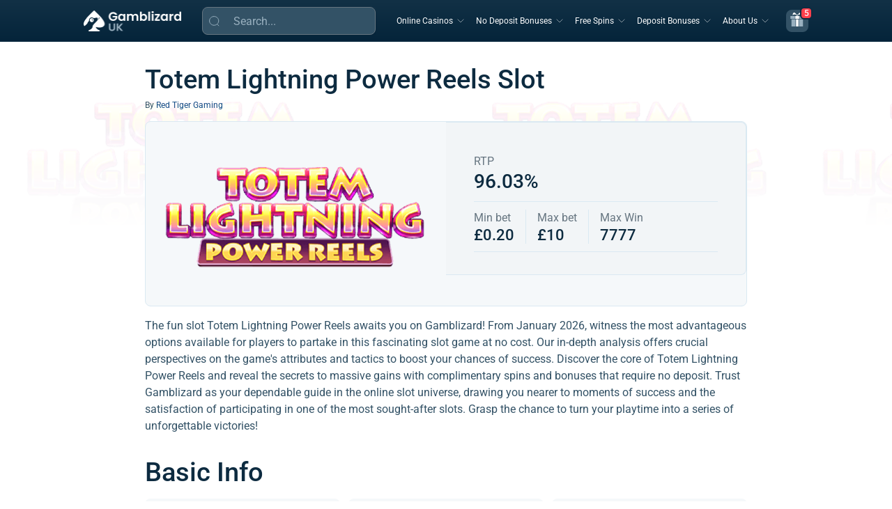

--- FILE ---
content_type: text/html; charset=UTF-8
request_url: https://gamblizard.com/slots/totem-lightning-power-reels-free-spins/
body_size: 25835
content:
<!DOCTYPE html>
<html class="no-js" lang="en-GB">
<head><meta charset="UTF-8"><script>if(navigator.userAgent.match(/MSIE|Internet Explorer/i)||navigator.userAgent.match(/Trident\/7\..*?rv:11/i)){var href=document.location.href;if(!href.match(/[?&]nowprocket/)){if(href.indexOf("?")==-1){if(href.indexOf("#")==-1){document.location.href=href+"?nowprocket=1"}else{document.location.href=href.replace("#","?nowprocket=1#")}}else{if(href.indexOf("#")==-1){document.location.href=href+"&nowprocket=1"}else{document.location.href=href.replace("#","&nowprocket=1#")}}}}</script><script>class RocketLazyLoadScripts{constructor(){this.triggerEvents=["keydown","mousedown","mousemove","touchmove","touchstart","touchend","wheel"],this.userEventHandler=this._triggerListener.bind(this),this.touchStartHandler=this._onTouchStart.bind(this),this.touchMoveHandler=this._onTouchMove.bind(this),this.touchEndHandler=this._onTouchEnd.bind(this),this.clickHandler=this._onClick.bind(this),this.interceptedClicks=[],window.addEventListener("pageshow",t=>{this.persisted=t.persisted}),window.addEventListener("DOMContentLoaded",()=>{this._preconnect3rdParties()}),this.delayedScripts={normal:[],async:[],defer:[]},this.trash=[],this.allJQueries=[]}_addUserInteractionListener(t){if(document.hidden){t._triggerListener();return}this.triggerEvents.forEach(e=>window.addEventListener(e,t.userEventHandler,{passive:!0})),window.addEventListener("touchstart",t.touchStartHandler,{passive:!0}),window.addEventListener("mousedown",t.touchStartHandler),document.addEventListener("visibilitychange",t.userEventHandler)}_removeUserInteractionListener(){this.triggerEvents.forEach(t=>window.removeEventListener(t,this.userEventHandler,{passive:!0})),document.removeEventListener("visibilitychange",this.userEventHandler)}_onTouchStart(t){"HTML"!==t.target.tagName&&(window.addEventListener("touchend",this.touchEndHandler),window.addEventListener("mouseup",this.touchEndHandler),window.addEventListener("touchmove",this.touchMoveHandler,{passive:!0}),window.addEventListener("mousemove",this.touchMoveHandler),t.target.addEventListener("click",this.clickHandler),this._renameDOMAttribute(t.target,"onclick","rocket-onclick"),this._pendingClickStarted())}_onTouchMove(t){window.removeEventListener("touchend",this.touchEndHandler),window.removeEventListener("mouseup",this.touchEndHandler),window.removeEventListener("touchmove",this.touchMoveHandler,{passive:!0}),window.removeEventListener("mousemove",this.touchMoveHandler),t.target.removeEventListener("click",this.clickHandler),this._renameDOMAttribute(t.target,"rocket-onclick","onclick"),this._pendingClickFinished()}_onTouchEnd(t){window.removeEventListener("touchend",this.touchEndHandler),window.removeEventListener("mouseup",this.touchEndHandler),window.removeEventListener("touchmove",this.touchMoveHandler,{passive:!0}),window.removeEventListener("mousemove",this.touchMoveHandler)}_onClick(t){t.target.removeEventListener("click",this.clickHandler),this._renameDOMAttribute(t.target,"rocket-onclick","onclick"),this.interceptedClicks.push(t),t.preventDefault(),t.stopPropagation(),t.stopImmediatePropagation(),this._pendingClickFinished()}_replayClicks(){window.removeEventListener("touchstart",this.touchStartHandler,{passive:!0}),window.removeEventListener("mousedown",this.touchStartHandler),this.interceptedClicks.forEach(t=>{t.target.dispatchEvent(new MouseEvent("click",{view:t.view,bubbles:!0,cancelable:!0}))})}_waitForPendingClicks(){return new Promise(t=>{this._isClickPending?this._pendingClickFinished=t:t()})}_pendingClickStarted(){this._isClickPending=!0}_pendingClickFinished(){this._isClickPending=!1}_renameDOMAttribute(t,e,r){t.hasAttribute&&t.hasAttribute(e)&&(event.target.setAttribute(r,event.target.getAttribute(e)),event.target.removeAttribute(e))}_triggerListener(){this._removeUserInteractionListener(this),"loading"===document.readyState?document.addEventListener("DOMContentLoaded",this._loadEverythingNow.bind(this)):this._loadEverythingNow()}_preconnect3rdParties(){let t=[];document.querySelectorAll("script[type=rocketlazyloadscript]").forEach(e=>{if(e.hasAttribute("src")){let r=new URL(e.src).origin;r!==location.origin&&t.push({src:r,crossOrigin:e.crossOrigin||"module"===e.getAttribute("data-rocket-type")})}}),t=[...new Map(t.map(t=>[JSON.stringify(t),t])).values()],this._batchInjectResourceHints(t,"preconnect")}async _loadEverythingNow(){this.lastBreath=Date.now(),this._delayEventListeners(this),this._delayJQueryReady(this),this._handleDocumentWrite(),this._registerAllDelayedScripts(),this._preloadAllScripts(),await this._loadScriptsFromList(this.delayedScripts.normal),await this._loadScriptsFromList(this.delayedScripts.defer),await this._loadScriptsFromList(this.delayedScripts.async);try{await this._triggerDOMContentLoaded(),await this._triggerWindowLoad()}catch(t){console.error(t)}window.dispatchEvent(new Event("rocket-allScriptsLoaded")),this._waitForPendingClicks().then(()=>{this._replayClicks()}),this._emptyTrash()}_registerAllDelayedScripts(){document.querySelectorAll("script[type=rocketlazyloadscript]").forEach(t=>{t.hasAttribute("data-rocket-src")?t.hasAttribute("async")&&!1!==t.async?this.delayedScripts.async.push(t):t.hasAttribute("defer")&&!1!==t.defer||"module"===t.getAttribute("data-rocket-type")?this.delayedScripts.defer.push(t):this.delayedScripts.normal.push(t):this.delayedScripts.normal.push(t)})}async _transformScript(t){return new Promise((await this._littleBreath(),navigator.userAgent.indexOf("Firefox/")>0||""===navigator.vendor)?e=>{let r=document.createElement("script");[...t.attributes].forEach(t=>{let e=t.nodeName;"type"!==e&&("data-rocket-type"===e&&(e="type"),"data-rocket-src"===e&&(e="src"),r.setAttribute(e,t.nodeValue))}),t.text&&(r.text=t.text),r.hasAttribute("src")?(r.addEventListener("load",e),r.addEventListener("error",e)):(r.text=t.text,e());try{t.parentNode.replaceChild(r,t)}catch(i){e()}}:async e=>{function r(){t.setAttribute("data-rocket-status","failed"),e()}try{let i=t.getAttribute("data-rocket-type"),n=t.getAttribute("data-rocket-src");t.text,i?(t.type=i,t.removeAttribute("data-rocket-type")):t.removeAttribute("type"),t.addEventListener("load",function r(){t.setAttribute("data-rocket-status","executed"),e()}),t.addEventListener("error",r),n?(t.removeAttribute("data-rocket-src"),t.src=n):t.src="data:text/javascript;base64,"+window.btoa(unescape(encodeURIComponent(t.text)))}catch(s){r()}})}async _loadScriptsFromList(t){let e=t.shift();return e&&e.isConnected?(await this._transformScript(e),this._loadScriptsFromList(t)):Promise.resolve()}_preloadAllScripts(){this._batchInjectResourceHints([...this.delayedScripts.normal,...this.delayedScripts.defer,...this.delayedScripts.async],"preload")}_batchInjectResourceHints(t,e){var r=document.createDocumentFragment();t.forEach(t=>{let i=t.getAttribute&&t.getAttribute("data-rocket-src")||t.src;if(i){let n=document.createElement("link");n.href=i,n.rel=e,"preconnect"!==e&&(n.as="script"),t.getAttribute&&"module"===t.getAttribute("data-rocket-type")&&(n.crossOrigin=!0),t.crossOrigin&&(n.crossOrigin=t.crossOrigin),t.integrity&&(n.integrity=t.integrity),r.appendChild(n),this.trash.push(n)}}),document.head.appendChild(r)}_delayEventListeners(t){let e={};function r(t,r){!function t(r){!e[r]&&(e[r]={originalFunctions:{add:r.addEventListener,remove:r.removeEventListener},eventsToRewrite:[]},r.addEventListener=function(){arguments[0]=i(arguments[0]),e[r].originalFunctions.add.apply(r,arguments)},r.removeEventListener=function(){arguments[0]=i(arguments[0]),e[r].originalFunctions.remove.apply(r,arguments)});function i(t){return e[r].eventsToRewrite.indexOf(t)>=0?"rocket-"+t:t}}(t),e[t].eventsToRewrite.push(r)}function i(t,e){let r=t[e];Object.defineProperty(t,e,{get:()=>r||function(){},set(i){t["rocket"+e]=r=i}})}r(document,"DOMContentLoaded"),r(window,"DOMContentLoaded"),r(window,"load"),r(window,"pageshow"),r(document,"readystatechange"),i(document,"onreadystatechange"),i(window,"onload"),i(window,"onpageshow")}_delayJQueryReady(t){let e;function r(r){if(r&&r.fn&&!t.allJQueries.includes(r)){r.fn.ready=r.fn.init.prototype.ready=function(e){return t.domReadyFired?e.bind(document)(r):document.addEventListener("rocket-DOMContentLoaded",()=>e.bind(document)(r)),r([])};let i=r.fn.on;r.fn.on=r.fn.init.prototype.on=function(){if(this[0]===window){function t(t){return t.split(" ").map(t=>"load"===t||0===t.indexOf("load.")?"rocket-jquery-load":t).join(" ")}"string"==typeof arguments[0]||arguments[0]instanceof String?arguments[0]=t(arguments[0]):"object"==typeof arguments[0]&&Object.keys(arguments[0]).forEach(e=>{delete Object.assign(arguments[0],{[t(e)]:arguments[0][e]})[e]})}return i.apply(this,arguments),this},t.allJQueries.push(r)}e=r}r(window.jQuery),Object.defineProperty(window,"jQuery",{get:()=>e,set(t){r(t)}})}async _triggerDOMContentLoaded(){this.domReadyFired=!0,await this._littleBreath(),document.dispatchEvent(new Event("rocket-DOMContentLoaded")),await this._littleBreath(),window.dispatchEvent(new Event("rocket-DOMContentLoaded")),await this._littleBreath(),document.dispatchEvent(new Event("rocket-readystatechange")),await this._littleBreath(),document.rocketonreadystatechange&&document.rocketonreadystatechange()}async _triggerWindowLoad(){await this._littleBreath(),window.dispatchEvent(new Event("rocket-load")),await this._littleBreath(),window.rocketonload&&window.rocketonload(),await this._littleBreath(),this.allJQueries.forEach(t=>t(window).trigger("rocket-jquery-load")),await this._littleBreath();let t=new Event("rocket-pageshow");t.persisted=this.persisted,window.dispatchEvent(t),await this._littleBreath(),window.rocketonpageshow&&window.rocketonpageshow({persisted:this.persisted})}_handleDocumentWrite(){let t=new Map;document.write=document.writeln=function(e){let r=document.currentScript;r||console.error("WPRocket unable to document.write this: "+e);let i=document.createRange(),n=r.parentElement,s=t.get(r);void 0===s&&(s=r.nextSibling,t.set(r,s));let a=document.createDocumentFragment();i.setStart(a,0),a.appendChild(i.createContextualFragment(e)),n.insertBefore(a,s)}}async _littleBreath(){Date.now()-this.lastBreath>45&&(await this._requestAnimFrame(),this.lastBreath=Date.now())}async _requestAnimFrame(){return document.hidden?new Promise(t=>setTimeout(t)):new Promise(t=>requestAnimationFrame(t))}_emptyTrash(){this.trash.forEach(t=>t.remove())}static run(){let t=new RocketLazyLoadScripts;t._addUserInteractionListener(t)}}RocketLazyLoadScripts.run();</script>
  
  <meta name="viewport" content="width=device-width, height=device-height, initial-scale=1.0, maximum-scale=1.0, user-scalable=no">
    <meta name="theme-color" content="#02334A">
    <link rel="preconnect" href="https://gamblizard.com" crossorigin>

    <link rel="dns-prefetch" href="//www.googletagmanager.com">
    <link rel="dns-prefetch" href="//www.google-analytics.com">

    <link rel="preconnect" href="https://www.googletagmanager.com" crossorigin>
    <link rel="preconnect" href="https://www.google-analytics.com" crossorigin>
    <link rel="preload" href="https://gamblizard.com/wp-content/themes/gamblthm/front/assets/fonts/Roboto-Regular.woff2"
          as="font" type="font/woff2" crossorigin>
    <link rel="preload" href="https://gamblizard.com/wp-content/themes/gamblthm/front/assets/fonts/Roboto-Medium.woff2"
      as="font" type="font/woff2" crossorigin>
    <link rel="preload" href="https://gamblizard.com/wp-content/themes/gamblthm/front/assets/fonts/Roboto-SemiBold.woff2"
          as="font" type="font/woff2" crossorigin>
    <link rel="preload" href="https://gamblizard.com/wp-content/themes/gamblthm/front/assets/fonts/Roboto-Bold.woff2"
          as="font" type="font/woff2" crossorigin>

  <link rel="canonical" href="https://gamblizard.com/slots/totem-lightning-power-reels-free-spins/" />
<meta name='robots' content='index, follow, max-image-preview:large, max-snippet:-1, max-video-preview:-1' />

	<!-- This site is optimized with the Yoast SEO plugin v18.9 - https://yoast.com/wordpress/plugins/seo/ -->
	<title>Totem Lightning Power Reels Slot: Top Deals for January 2026</title>
	<meta name="description" content="New leading deals for Totem Lightning Power Reels slot this January 2026. ☀️ Unique bonuses and perspectives for UK players. Sign up and begin triumphing ✅" />
	<meta property="og:locale" content="en-GB" />
	<meta property="og:type" content="article" />
	<meta property="og:title" content="Totem Lightning Power Reels Slot: Top Deals for January 2026" />
	<meta property="og:description" content="New leading deals for Totem Lightning Power Reels slot this January 2026. ☀️ Unique bonuses and perspectives for UK players. Sign up and begin triumphing ✅" />
	<meta property="og:url" content="https://gamblizard.com/slots/totem-lightning-power-reels-free-spins/" />
	<meta property="og:site_name" content="GambLizard" />
	<meta property="article:modified_time" content="2026-01-20T13:27:08+00:00" />
	<meta name="twitter:card" content="summary_large_image" />
	<meta name="twitter:label1" content="Written by" />
	<meta name="twitter:data1" content="Totem Lightning Power Reels" />
	<script type="application/ld+json" class="yoast-schema-graph">{"@context":"https://schema.org","@graph":[{"@type":"WebSite","@id":"https://gamblizard.com/#website","url":"https://gamblizard.com/","name":"GambLizard","potentialAction":{"@type":"SearchAction","target":"https://gamblizard.com/?s={search_term_string}","query-input":"required name=search_term_string"},"inLanguage":"en-GB","publisher":{"@id":"https://gamblizard.com/#organization"}},{"@type":"WebPage","@id":"https://gamblizard.com/slots/totem-lightning-power-reels-free-spins/#webpage","url":"https://gamblizard.com/slots/totem-lightning-power-reels-free-spins/","name":"Totem Lightning Power Reels Slot: Top Deals for January 2026","isPartOf":{"@id":"https://gamblizard.com/#website"},"datePublished":"2022-05-04T08:03:14+00:00","dateModified":"2026-01-20T13:27:08+00:00","inLanguage":"en-GB","copyrightYear":"2026","copyrightHolder":{"@id":"https://gamblizard.com/#organization"},"mainEntity":{"@id":"https://gamblizard.com/slots/totem-lightning-power-reels-free-spins/#itemlist"}},{"@type":"BreadcrumbList","@id":"https://gamblizard.com/slots/totem-lightning-power-reels-free-spins/#breadcrumb","itemListElement":[{"@type":"ListItem","position":1,"name":"Gamblizard","item":"https://gamblizard.com/"},{"@type":"ListItem","position":2,"name":"Slots","item":"https://gamblizard.com/slots/"},{"@type":"ListItem","position":3,"name":"Totem Lightning Power Reels"}]}]}</script>
	<!-- / Yoast SEO plugin. -->


<link rel='stylesheet' id='single-slot-css'  href='https://gamblizard.com/wp-content/themes/gamblthm/front/assets/css/single-slot.css?ver=1767946368' media='all' />
    <script>
        // iOSDeviceCheck
        (function() {
            const userAgent = window.navigator.userAgent || '';
            if (/iPad|iPod|iPhone/.test(userAgent)) {
                document.documentElement.classList.add('ios-device');
            }
        })();
    </script>
	<link rel="alternate" href="https://gamblizard.com/slots/totem-lightning-power-reels-free-spins/" hreflang="en-GB" /><link rel="alternate" href="https://gamblizard.com/no/slots/totem-lightning-power-reels/" hreflang="no-NO" /><link rel="icon" href="https://gamblizard.com/wp-content/uploads/2020/06/favicon.ico" sizes="32x32" />
<link rel="icon" href="https://gamblizard.com/wp-content/uploads/2020/06/favicon.ico" sizes="192x192" />
<link rel="apple-touch-icon" href="https://gamblizard.com/wp-content/uploads/2020/06/favicon.ico" />
<meta name="msapplication-TileImage" content="https://gamblizard.com/wp-content/uploads/2020/06/favicon.ico" />
<noscript><style id="rocket-lazyload-nojs-css">.rll-youtube-player, [data-lazy-src]{display:none !important;}</style></noscript>
  

<!-- Google Tag Manager -->
<script>(function(w,d,s,l,i){w[l]=w[l]||[];w[l].push({'gtm.start':
            new Date().getTime(),event:'gtm.js'});var f=d.getElementsByTagName(s)[0],
        j=d.createElement(s),dl=l!='dataLayer'?'&l='+l:'';j.async=true;j.src=
        'https://www.googletagmanager.com/gtm.js?id='+i+dl;f.parentNode.insertBefore(j,f);
    })(window,document,'script','dataLayer','GTM-53393K9');</script>
<!-- End Google Tag Manager -->

</head>

<body class="slots-template-default single single-slots postid-16500">

  
<!-- Google Tag Manager (noscript) -->
<noscript>
    <iframe
            src="https://www.googletagmanager.com/ns.html?id=GTM-53393K9"
            height="0"
            width="0"
            style="display:none;visibility:hidden"
    ></iframe>
</noscript>
<!-- End Google Tag Manager (noscript) -->

  
  <header class="header">
    <div class="container container--expand">
      <div class="header__inner">

        
          <a href="https://gamblizard.com" class="header__logo">
            <img width="140" height="30" src="data:image/svg+xml,%3Csvg%20xmlns='http://www.w3.org/2000/svg'%20viewBox='0%200%20140%2030'%3E%3C/svg%3E" alt="Gamblizard" class="header__logo-img header__logo-img--desc" data-lazy-src="https://gamblizard.com/wp-content/uploads/Gamblizard_Logo_white.png" /><noscript><img width="140" height="30" src="https://gamblizard.com/wp-content/uploads/Gamblizard_Logo_white.png" alt="Gamblizard" class="header__logo-img header__logo-img--desc" /></noscript>
            <img width="132" height="28" src="data:image/svg+xml,%3Csvg%20xmlns='http://www.w3.org/2000/svg'%20viewBox='0%200%20132%2028'%3E%3C/svg%3E" alt="Gamblizard" class="header__logo-img header__logo-img--mob" data-lazy-src="https://gamblizard.com/wp-content/uploads/Gamblizard_Logo_white_mob.png" /><noscript><img width="132" height="28" src="https://gamblizard.com/wp-content/uploads/Gamblizard_Logo_white_mob.png" alt="Gamblizard" class="header__logo-img header__logo-img--mob" /></noscript>
          </a>
        
        <div class="header__form">
          
<form method="GET" class="search-form search-form--header search-form-js" data-parts="{&quot;loading&quot;:&quot;&lt;img class=\&quot;search-form__loading search-form__loading-js\&quot; src=\&quot;https:\/\/gamblizard.com\/wp-content\/themes\/gamblthm\/front\/assets\/img\/sprite.26dd2063.svg#loading-search\&quot; alt=\&quot;\&quot;&gt;&quot;,&quot;empty&quot;:&quot;&lt;div class=\&quot;search-form__empty\&quot;&gt;\n            &lt;img src=\&quot;https:\/\/gamblizard.com\/wp-content\/themes\/gamblthm\/front\/assets\/img\/search-empty.webp\&quot; alt=\&quot;\&quot; loading=\&quot;lazy\&quot; width=\&quot;80\&quot; height=\&quot;80\&quot; class=\&quot;search-form__empty-img\&quot;&gt;\n            &lt;p class=\&quot;search-form__empty-title\&quot;&gt;Oopssss&lt;\/p&gt;\n            &lt;p class=\&quot;search-form__empty-text\&quot;&gt;No results&lt;\/p&gt;\n        &lt;\/div&gt;&quot;}">
  <input type="hidden" name="action" value="search_by" />
  <input type="hidden" name="geo" value="" />
  <span class="search-form__open search-form__open-js">
    <svg class="search-form__open-icon">
      <use xlink:href="https://gamblizard.com/wp-content/themes/gamblthm/front/assets/img/sprite.26dd2063.svg#search-btn"></use>
    </svg>
  </span>
  <div class="search-form__search">
    <input class="search-form__input search-form__input-js typography--body-m" autocomplete="off" placeholder="Search..." type="text" name="s" required="required" />
    <svg class="search-form__close search-form__close-js">
      <use xlink:href="https://gamblizard.com/wp-content/themes/gamblthm/front/assets/img/sprite.26dd2063.svg#close-search"></use>
    </svg>
  </div>
  <div class="search-form__result">
    <div class="search-form__result-wrap tab-block-js">
        <ul class="search-form__result-header result-header result-header-js"></ul>
      <div class="search-form__result-content result-content result-content-js"></div>
    </div>
  </div>
</form>
        </div>

        <div class="header__menu header__menu-js">
          <ul class="menu"><li class="menu__item menu__item--children menu__item--children-js"><a class='menu__item-link typography--s-caption-lg typography--h5' href='javascript:void(0)'>Online Casinos</a><div class='sub-menu sub-menu-js accordion-js accordion-mob-js'><div class="sub-menu__title">
								<button class="sub-menu__back sub-menu__back-js">
									<svg>
										<use xlink:href="https://gamblizard.com/wp-content/themes/gamblthm/front/assets/img/sprite.26dd2063.svg#sub-menu-back"></use>
									</svg>
								</button>
								<a class="typography--h1-lg typography--h5" href="/casinos/">Online Casinos</a> <span class="typography--h1-lg">375</span></div><div class="sub-menu__inner"><div class="sub-menu__col"><div class="sub-menu__item"><div class="sub-menu__sub-title accordion-title-js typography--h4-lg typography--h6">Casino</div><ul class="sub-menu__list accordion-content-js"><li><a class="typography--s-caption-lg typography--body-m" href="/casinos/new/"><span></span>New Online Casinos</a></li><li><a class="typography--s-caption-lg typography--body-m" href="/casinos/best-payout-online-casino/"><span></span>Best Payout Casinos</a></li><li><a class="typography--s-caption-lg typography--body-m" href="/casinos/fast-payout-casinos/"><span></span>Fast Withdrawal Casinos</a></li><li><a class="typography--s-caption-lg typography--body-m" href="/casinos/low-deposit-casinos/"><span></span>Low Deposit Casinos</a></li><li><a class="typography--s-caption-lg typography--body-m" href="/casinos/independent-casinos/"><span></span>Independent Casinos</a></li><li><a class="typography--s-caption-lg typography--body-m" href="/casinos/live-casino/"><span></span>Live Online Casinos</a></li><li><a class="typography--s-caption-lg typography--body-m" href="/casinos/eu-casinos/"><span></span>European Casinos</a></li><li><a class="typography--s-caption-lg typography--body-m" href="/casinos/mobile-phone/"><span></span>Mobile Casinos</a></li></ul></div></div><div class="sub-menu__col"><div class="sub-menu__item"><div class="sub-menu__sub-title accordion-title-js typography--h4-lg typography--h6">By Payment</div><ul class="sub-menu__list accordion-content-js"><li><a class="typography--s-caption-lg typography--body-m" href="/casinos/casino-payment-options/pay-by-phone-casinos/"><span></span>Pay by Mobile Casinos</a></li><li><a class="typography--s-caption-lg typography--body-m" href="/casinos/casino-payment-options/paypal-casinos-uk/"><span></span>PayPal Casinos</a></li><li><a class="typography--s-caption-lg typography--body-m" href="/casinos/casino-payment-options/neteller-casinos/"><span></span>Neteller Casinos</a></li><li><a class="typography--s-caption-lg typography--body-m" href="/casinos/casino-payment-options/skrill-casinos/"><span></span>Skrill Casinos</a></li><li><a class="typography--s-caption-lg typography--body-m" href="/casinos/casino-payment-options/trustly-casinos/"><span></span>Trustly Casinos</a></li><li><a class="typography--s-caption-lg typography--body-m" href="/casinos/casino-payment-options/visa-casinos/"><span></span>VISA Casinos</a></li><li><a class="typography--s-caption-lg typography--body-m" href="/casinos/casino-payment-options/paysafecard-casinos-uk/"><span></span>PaysafeCard Casinos</a></li><li><a class="typography--s-caption-lg typography--body-m" href="/casinos/casino-payment-options/muchbetter-casinos/"><span></span>MuchBetter Casinos</a></li><li><a class="typography--s-caption-lg typography--body-m" href="/casinos/casino-payment-options/ecopayz-casinos/"><span></span>ecoPayz Casinos</a></li><li><a class="typography--s-caption-lg typography--body-m" href="/casinos/casino-payment-options/neosurf-online-casinos/"><span></span>Neosurf Casinos</a></li></ul></div></div><div class="sub-menu__col"><div class="sub-menu__item"><div class="sub-menu__sub-title accordion-title-js typography--h4-lg typography--h6">By Game</div><ul class="sub-menu__list accordion-content-js"><li><a class="typography--s-caption-lg typography--body-m" href="/casinos/live-casino/uk-live-roulette/"><span></span>Live Roulette Sites</a></li><li><a class="typography--s-caption-lg typography--body-m" href="/casinos/live-casino/uk-live-blackjack/"><span></span>Live Blackjack Sites</a></li><li><a class="typography--s-caption-lg typography--body-m" href="/casinos/live-casino/live-baccarat/"><span></span>Live Baccarat Sites</a></li><li><a class="typography--s-caption-lg typography--body-m" href="/casinos/live-casino/live-poker/"><span></span>Live Poker Sites</a></li><li><a class="typography--s-caption-lg typography--body-m" href="/casinos/crash-gambling/"><span></span>Crash Gambling Sites</a></li><li><a class="typography--s-caption-lg typography--body-m" href="/casinos/plinko-casinos/"><span></span>Plinko Casino Sites</a></li><li><a class="typography--s-caption-lg typography--body-m" href="/slot-sites/"><span></span>Best Slot Sites</a></li><li><a class="typography--s-caption-lg typography--body-m" href="/bingo-sites/"><span></span>Best Bingo Sites</a></li></ul></div></div></div></div></li><li class="menu__item menu__item--children menu__item--children-js"><a class='menu__item-link typography--s-caption-lg typography--h5' href='javascript:void(0)'>No Deposit Bonuses</a><div class='sub-menu sub-menu-js accordion-js accordion-mob-js'><div class="sub-menu__title">
								<button class="sub-menu__back sub-menu__back-js">
									<svg>
										<use xlink:href="https://gamblizard.com/wp-content/themes/gamblthm/front/assets/img/sprite.26dd2063.svg#sub-menu-back"></use>
									</svg>
								</button>
								<a class="typography--h1-lg typography--h5" href="/no-deposit-bonuses/">No Deposit Bonuses</a> <span class="typography--h1-lg">38</span></div><div class="sub-menu__inner"><div class="sub-menu__col"><div class="sub-menu__item"><div class="sub-menu__sub-title accordion-title-js typography--h4-lg typography--h6">By Type</div><ul class="sub-menu__list accordion-content-js"><li><a class="typography--s-caption-lg typography--body-m" href="/no-deposit-bonuses/welcome-bonuses-no-deposit/"><span></span>Welcome Bonuses</a></li><li><a class="typography--s-caption-lg typography--body-m" href="/no-deposit-bonuses/no-wagering/"><span></span>No Wagering Bonuses</a></li><li><a class="typography--s-caption-lg typography--body-m" href="/no-deposit-bonuses/signup-bonus/"><span></span>Sign Up Bonuses</a></li><li><a class="typography--s-caption-lg typography--body-m" href="/no-deposit-bonuses/bonus-codes/"><span></span>Coupon Codes</a></li><li><a class="typography--s-caption-lg typography--body-m" href="/no-deposit-bonuses/free-money-casinos/"><span></span>Free Money</a></li></ul></div></div><div class="sub-menu__col"><div class="sub-menu__item"><div class="sub-menu__sub-title accordion-title-js typography--h4-lg typography--h6">By Game</div><ul class="sub-menu__list accordion-content-js"><li><a class="typography--s-caption-lg typography--body-m" href="/no-deposit-bonuses/free-bingo-no-deposit/"><span></span>No Deposit Bingo</a></li><li><a class="typography--s-caption-lg typography--body-m" href="/no-deposit-bonuses/slots-bonuses/"><span></span>No Deposit Slots</a></li><li><a class="typography--s-caption-lg typography--body-m" href="/no-deposit-bonuses/poker-bonuses/"><span></span>No Deposit Poker</a></li><li><a class="typography--s-caption-lg typography--body-m" href="/no-deposit-bonuses/blackjack-bonuses/"><span></span>No Deposit Blackjack</a></li><li><a class="typography--s-caption-lg typography--body-m" href="/no-deposit-bonuses/roulette-bonuses/"><span></span>No Deposit Roulette</a></li><li><a class="typography--s-caption-lg typography--body-m" href="/no-deposit-bonuses/scratch-cards-bonuses/"><span></span>No Deposit Scratch Cards</a></li><li><a class="typography--s-caption-lg typography--body-m" href="/no-deposit-bonuses/baccarat-bonuses/"><span></span>No Deposit Baccarat</a></li></ul></div></div><div class="sub-menu__col"><div class="sub-menu__item"><div class="sub-menu__sub-title accordion-title-js typography--h4-lg typography--h6">Bonus Value</div><ul class="sub-menu__list accordion-content-js"><li><a class="typography--s-caption-lg typography--body-m" href="/no-deposit-bonuses/5-free-no-deposit-casino-bonus/"><span></span>£5 no Deposit Bonus</a></li><li><a class="typography--s-caption-lg typography--body-m" href="/no-deposit-bonuses/10-free-no-deposit-casino-bonus/"><span></span>£10 no Deposit Bonus</a></li><li><a class="typography--s-caption-lg typography--body-m" href="/no-deposit-bonuses/20-free-no-deposit-casino-bonus/"><span></span>£20 no Deposit Bonus</a></li><li><a class="typography--s-caption-lg typography--body-m" href="/no-deposit-bonuses/30-free-no-deposit-casino-bonus/"><span></span>£30 no Deposit Bonus</a></li></ul></div></div><div class="sub-menu__col"><div class="sub-menu__item"><div class="sub-menu__sub-title accordion-title-js typography--h4-lg typography--h6">Way Of Playing</div><ul class="sub-menu__list accordion-content-js"><li><a class="typography--s-caption-lg typography--body-m" href="/no-deposit-bonuses/mobile-casino-bonuses/"><span></span>Mobile Casino no Deposit Bonus</a></li></ul></div></div></div></div></li><li class="menu__item menu__item--children menu__item--children-js"><a class='menu__item-link typography--s-caption-lg typography--h5' href='javascript:void(0)'>Free Spins</a><div class='sub-menu sub-menu-js accordion-js accordion-mob-js'><div class="sub-menu__title">
								<button class="sub-menu__back sub-menu__back-js">
									<svg>
										<use xlink:href="https://gamblizard.com/wp-content/themes/gamblthm/front/assets/img/sprite.26dd2063.svg#sub-menu-back"></use>
									</svg>
								</button>
								<a class="typography--h1-lg typography--h5" href="/free-spins/">Free Spins</a> <span class="typography--h1-lg">569</span></div><div class="sub-menu__inner"><div class="sub-menu__col"><div class="sub-menu__item"><div class="sub-menu__sub-title accordion-title-js typography--h4-lg typography--h6">By Type</div><ul class="sub-menu__list accordion-content-js"><li><a class="typography--s-caption-lg typography--body-m" href="/free-spins/bonus-codes-free-spins/"><span></span>Free Spins Bonus Codes</a></li><li><a class="typography--s-caption-lg typography--body-m" href="/free-spins/no-wagering-free-spins/"><span></span>Free Spins No Wagering</a></li><li><a class="typography--s-caption-lg typography--body-m" href="/free-spins/daily-free-spins/"><span></span>Daily Free Spins</a></li><li><a class="typography--s-caption-lg typography--body-m" href="/free-spins/free-spins-for-adding-card/"><span></span>Free Spins For Adding Card</a></li><li><a class="typography--s-caption-lg typography--body-m" href="/free-spins/mobile-casino-free-spins/"><span></span>Free Spins Mobile Verification</a></li><li><a class="typography--s-caption-lg typography--body-m" href="/free-spins/for-existing-customers/"><span></span>Free Spins For Existing Users</a></li></ul></div></div><div class="sub-menu__col"><div class="sub-menu__item"><div class="sub-menu__sub-title accordion-title-js typography--h4-lg typography--h6">By Number of Spins</div><ul class="sub-menu__list accordion-content-js"><li><a class="typography--s-caption-lg typography--body-m" href="/free-spins/10-free-spins-no-deposit/"><span></span>10 Free Spins</a></li><li><a class="typography--s-caption-lg typography--body-m" href="/free-spins/20-free-spins-no-deposit/"><span></span>20 Free Spins</a></li><li><a class="typography--s-caption-lg typography--body-m" href="/free-spins/30-free-spins-no-deposit/"><span></span>30 Free Spins</a></li><li><a class="typography--s-caption-lg typography--body-m" href="/free-spins/50-free-spins-no-deposit/"><span></span>50 Free Spins</a></li><li><a class="typography--s-caption-lg typography--body-m" href="/free-spins/100-free-spins/"><span></span>100 Free Spins</a></li><li><a class="typography--s-caption-lg typography--body-m" href="/free-spins/200-free-spins/"><span></span>200 Free Spins</a></li><li><a class="typography--s-caption-lg typography--body-m" href="/free-spins/500-free-spins/"><span></span>500 Free Spins</a></li></ul></div></div><div class="sub-menu__col"><div class="sub-menu__item"><div class="sub-menu__sub-title accordion-title-js typography--h4-lg typography--h6">By Game</div><ul class="sub-menu__list accordion-content-js"><li><a class="typography--s-caption-lg typography--body-m" href="/free-spins/bingo-free-spins/"><span></span>Bingo Free Spins</a></li></ul></div></div></div></div></li><li class="menu__item menu__item--children menu__item--children-js"><a class='menu__item-link typography--s-caption-lg typography--h5' href='javascript:void(0)'>Deposit Bonuses</a><div class='sub-menu sub-menu-js accordion-js accordion-mob-js'><div class="sub-menu__title">
								<button class="sub-menu__back sub-menu__back-js">
									<svg>
										<use xlink:href="https://gamblizard.com/wp-content/themes/gamblthm/front/assets/img/sprite.26dd2063.svg#sub-menu-back"></use>
									</svg>
								</button>
								<a class="typography--h1-lg typography--h5" href="/deposit-bonuses/">Deposit Bonuses</a> <span class="typography--h1-lg">793</span></div><div class="sub-menu__inner"><div class="sub-menu__col"><div class="sub-menu__item"><div class="sub-menu__sub-title accordion-title-js typography--h4-lg typography--h6">By Type</div><ul class="sub-menu__list accordion-content-js"><li><a class="typography--s-caption-lg typography--body-m" href="/deposit-bonuses/casino-welcome-bonus/"><span></span>Casino Welcome Bonuses</a></li><li><a class="typography--s-caption-lg typography--body-m" href="/deposit-bonuses/first-deposit-bonuses/"><span></span>First Deposit Bonuses</a></li><li><a class="typography--s-caption-lg typography--body-m" href="/deposit-bonuses/low-wagering-casinos/"><span></span>Low Wagering Bonuses</a></li><li><a class="typography--s-caption-lg typography--body-m" href="/deposit-bonuses/deposit-bonus-with-no-wagering-requirements/"><span></span>No Wagering Casino Bonuses</a></li><li><a class="typography--s-caption-lg typography--body-m" href="/deposit-bonuses/cashback-bonuses/"><span></span>Cashback Bonuses</a></li><li><a class="typography--s-caption-lg typography--body-m" href="/deposit-bonuses/highroller-bonuses/"><span></span>Highroller Bonuses</a></li><li><a class="typography--s-caption-lg typography--body-m" href="/deposit-bonuses/monthly-casino-bonus/"><span></span>Monthly Casino Bonuses</a></li></ul></div></div><div class="sub-menu__col"><div class="sub-menu__item"><div class="sub-menu__sub-title accordion-title-js typography--h4-lg typography--h6">By Percentage</div><ul class="sub-menu__list accordion-content-js"><li><a class="typography--s-caption-lg typography--body-m" href="/deposit-bonuses/100-casino-bonus/"><span></span>100% Casino Bonuses</a></li><li><a class="typography--s-caption-lg typography--body-m" href="/deposit-bonuses/200-casino-bonus/"><span></span>200% Casino Bonuses</a></li><li><a class="typography--s-caption-lg typography--body-m" href="/deposit-bonuses/300-casino-bonus/"><span></span>300% Casino Bonuses</a></li><li><a class="typography--s-caption-lg typography--body-m" href="/deposit-bonuses/400-casino-bonuses/"><span></span>400% Casino Bonuses</a></li><li><a class="typography--s-caption-lg typography--body-m" href="/deposit-bonuses/500-casino-bonuses/"><span></span>500% Casino Bonuses</a></li><li><a class="typography--s-caption-lg typography--body-m" href="/deposit-bonuses/600-casino-bonuses/"><span></span>600% Casino Bonuses</a></li><li><a class="typography--s-caption-lg typography--body-m" href="/deposit-bonuses/1000-casino-bonus/"><span></span>1000% Casino Bonuses</a></li></ul></div></div><div class="sub-menu__col"><div class="sub-menu__item"><div class="sub-menu__sub-title accordion-title-js typography--h4-lg typography--h6">Low Deposit</div><ul class="sub-menu__list accordion-content-js"><li><a class="typography--s-caption-lg typography--body-m" href="/deposit-bonuses/deposit-1-pound/"><span></span>£1 Deposit Casinos</a></li><li><a class="typography--s-caption-lg typography--body-m" href="/deposit-bonuses/deposit-3-pound/"><span></span>£3 Deposit Casinos</a></li><li><a class="typography--s-caption-lg typography--body-m" href="/deposit-bonuses/deposit-5-pound/"><span></span>£5 Deposit Casinos</a></li><li><a class="typography--s-caption-lg typography--body-m" href="/deposit-bonuses/deposit-10-pound/"><span></span>£10 Deposit Casinos</a></li><li><a class="typography--s-caption-lg typography--body-m" href="/deposit-bonuses/deposit-20-pound/"><span></span>£20 Deposit Casinos</a></li></ul></div></div><div class="sub-menu__col"><div class="sub-menu__item"><div class="sub-menu__sub-title accordion-title-js typography--h4-lg typography--h6">By Game</div><ul class="sub-menu__list accordion-content-js"><li><a class="typography--s-caption-lg typography--body-m" href="/deposit-bonuses/bingo-deposit-bonus/"><span></span>Bingo Bonuses</a></li><li><a class="typography--s-caption-lg typography--body-m" href="/deposit-bonuses/roulette-deposit-bonuses/"><span></span>Roulette Bonuses</a></li><li><a class="typography--s-caption-lg typography--body-m" href="/deposit-bonuses/slots-deposit-bonuses/"><span></span>Slots Bonuses</a></li><li><a class="typography--s-caption-lg typography--body-m" href="/deposit-bonuses/live-casino-bonuses/"><span></span>Live Casino Bonuses</a></li></ul></div></div></div></div></li><li class="menu__item menu__item--children menu__item--children-js"><a class='menu__item-link typography--s-caption-lg typography--h5' href='javascript:void(0)'>About Us</a><div class='sub-menu sub-menu-js accordion-js accordion-mob-js'><div class="sub-menu__title">
								<button class="sub-menu__back sub-menu__back-js">
									<svg>
										<use xlink:href="https://gamblizard.com/wp-content/themes/gamblthm/front/assets/img/sprite.26dd2063.svg#sub-menu-back"></use>
									</svg>
								</button>
								<a class="typography--h1-lg typography--h5" href="/about-us/">About Us</a> <span class="typography--h1-lg"></span></div><div class="sub-menu__inner"><div class="sub-menu__col"><div class="sub-menu__item"><div class="sub-menu__sub-title accordion-title-js typography--h4-lg typography--h6">About Gamblizard</div><ul class="sub-menu__list accordion-content-js"><li><a class="typography--s-caption-lg typography--body-m" href="/contact-us/"><span></span>Contact us</a></li><li><a class="typography--s-caption-lg typography--body-m" href="/about-us/#Team"><span></span>Our Team</a></li><li><a class="typography--s-caption-lg typography--body-m" href="/how-we-rank-casinos/"><span></span>How We Review Casinos</a></li><li><a class="typography--s-caption-lg typography--body-m" href="/editorial-policy/"><span></span>Editorial Policy</a></li></ul></div></div></div></div></li></ul>        </div>

        
          <button class="header__bonuses header__bonuses-js">
            <svg class="bonuses__img">
              <use xlink:href="https://gamblizard.com/wp-content/themes/gamblthm/front/assets/img/sprite.26dd2063.svg#bonuses-new"></use>
            </svg>
            <span class="header__bonuses-count typography--s-overline-500">5</span>
          </button>
        
        <button class="header__hamburger header__btn hamburger hamburger-js">
          <svg class="hamburger__img hamburger__close">
            <use xlink:href="https://gamblizard.com/wp-content/themes/gamblthm/front/assets/img/sprite.26dd2063.svg#ham-open-white"></use>
          </svg>
          <svg class="hamburger__img hamburger__open">
            <use xlink:href="https://gamblizard.com/wp-content/themes/gamblthm/front/assets/img/sprite.26dd2063.svg#close-white"></use>
          </svg>
        </button>

      </div>
    </div>
  </header>


<div class="single-slot">
  <div class="single-slot__bg" style="background-image: linear-gradient(180deg, rgba(255, 255, 255, 0) 8.85%, #FFFFFF 84.9%), url('https://gamblizard.com/wp-content/uploads/totem-lightning-power-reels-slotlogo-by-gamblizard.png');">
  </div>
  <div class="single-slot__bg single-slot__bg--mob"></div>
  <div class="container">
    <div class="single-slot__header">
      <h1 class="single-slot__title typography--h2">Totem Lightning Power Reels Slot</h1>
              <p class="single-slot__provider typography--s-caption">By          <a href="https://gamblizard.com/slots-provider/red-tiger-gaming/">
            Red Tiger Gaming          </a>
        </p>
          </div>

    <div class="single-slot__content parent-grid">
      <div class="single-slot__content-img div1-grid slots-iframe-wrap-js ">
        <img srcset="https://gamblizard.com/wp-content/cache/thumb/aa/bc349ab46a326aa_571x350.png 571w, https://gamblizard.com/wp-content/cache/thumb/aa/bc349ab46a326aa_359x220.png 359w, https://gamblizard.com/wp-content/cache/thumb/aa/bc349ab46a326aa_253x155.png 253w, https://gamblizard.com/wp-content/cache/thumb/aa/bc349ab46a326aa_143x87.png 143w" sizes="(max-width: 769px) 359px, (max-width: 576px) 253px, (max-width: 321px) 143px, 571px" src="https://gamblizard.com/wp-content/cache/thumb/aa/bc349ab46a326aa_518x318.png" alt="Totem Lightning Power Reels slot" data-no-lazy="1" width="144" height="88">

	      
      </div>
      <div class="single-slot__content-top div2-grid">
                  <p class="single-slot__content-item">
            <span class="typography--body-m">RTP</span>
            <span class="typography--h3">96.03%</span>
          </p>
        	            </div>
      <div class="single-slot__content-middle div3-grid">
                  <p class="single-slot__content-item">
            <span class="typography--body-m">Min bet</span>
            <span class="typography--h4">£0.20</span>
          </p>
        
                  <p class="single-slot__content-item">
            <span class="typography--body-m">Max bet</span>
            <span class="typography--h4">£10</span>
          </p>
        
                  <p class="single-slot__content-item">
            <span class="typography--body-m">Max Win</span>
            <span class="typography--h4">7777</span>
          </p>
              </div>
	        </div>

          <div class="single-slot__bottom typography--body-m">
        <p>The fun slot Totem Lightning Power Reels awaits you on Gamblizard! From January 2026, witness the most advantageous options available for players to partake in this fascinating slot game at no cost. Our in-depth analysis offers crucial perspectives on the game's attributes and tactics to boost your chances of success. Discover the core of Totem Lightning Power Reels and reveal the secrets to massive gains with complimentary spins and bonuses that require no deposit. Trust Gamblizard as your dependable guide in the online slot universe, drawing you nearer to moments of success and the satisfaction of participating in one of the most sought-after slots. Grasp the chance to turn your playtime into a series of unforgettable victories!</p>      </div>
      </div>


</div>



<div class="basic-info">
	<div class="container">
		<p class="basic-info__title typography--h2">Basic info</p>
		<div class="basic-info__wrap">
			<div class="basic-info__col">
									<p class="basic-info__line">
						<span class="typography--body-s">Game provider</span>
						<span class="typography--body-s">
															<a href="https://gamblizard.com/slots-provider/red-tiger-gaming/">Red Tiger Gaming</a>
													</span>
					</p>
													<p class="basic-info__line">
						<span class="typography--body-s">Release Date</span>
						<span class="typography--body-s">16.08.2018</span>
					</p>
													<p class="basic-info__line">
						<span class="typography--body-s">RTP</span>
						<span class="typography--body-s">96.03%</span>
					</p>
													<p class="basic-info__line">
						<span class="typography--body-s">Game Technology</span>
						<span class="typography--body-s">HTML5</span>
					</p>
							</div>

			<div class="basic-info__col">
									<p class="basic-info__line">
						<span class="typography--body-s">Popularity</span>
						<span class="typography--body-s">Very low</span>
					</p>
													<p class="basic-info__line">
						<span class="typography--body-s">Min bet</span>
						<span class="typography--body-s">£0.20</span>
					</p>
				
									<p class="basic-info__line">
						<span class="typography--body-s">Max bet</span>
						<span class="typography--body-s">£10</span>
					</p>
				
									<p class="basic-info__line">
						<span class="typography--body-s">Max Win</span>
						<span class="typography--body-s">7777</span>
					</p>
				
									<p class="basic-info__line">
						<span class="typography--body-s">Gamble Feature</span>
						<span class="typography--body-s">No</span>
					</p>
				

			</div>
			<div class="basic-info__col">
									<p class="basic-info__line">
						<span class="typography--body-s">Layout</span>
						<span class="typography--body-s">8x6</span>
					</p>
													<p class="basic-info__line">
						<span class="typography--body-s">Devices</span>
						<span class="typography--body-s">Desktop, Mobile</span>
					</p>
				
									<p class="basic-info__line">
						<span class="typography--body-s">Configurable Winlines</span>
						<span class="typography--body-s">No						</span>
					</p>
				
									<p class="basic-info__line">
						<span class="typography--body-s">Volatility</span>
						<span class="typography--body-s">Very High</span>
					</p>
				
									<p class="basic-info__line">
						<span class="typography--body-s">Progressive Jackpot</span>
						<span class="typography--body-s">No</span>
					</p>
							</div>
		</div>
	</div>
</div>

  <section class="content-rule content-rule--front">
    <div class="container ">

      
      
          <div class="toc show-more-js toc-js">
        <label class="toc__title show-more-btn-js typography--h5">
			Table of Content            <svg class="icon">
                <use xlink:href="https://gamblizard.com/wp-content/themes/gamblthm/front/assets/img/sprite.26dd2063.svg#arrow"></use>
            </svg>
        </label>
        <div class="toc__content show-more-content-js scroll-block">
			<ul>
<li class="tag tag_2"><a href='#totem-lightning-power-reels-slot-review-3b'>Totem Lightning Power Reels Slot Review</a></li>
<li class="tag tag_2"><a href='#visuals-and-sounds-88'>Visuals and Sounds</a></li>
<li class="tag tag_2"><a href='#gameplay-and-features-0a'>Gameplay and Features</a></li>
<li class="tag tag_2"><a href='#rtp-and-variance-6f'>RTP and Variance</a></li>
<li class="tag tag_2"><a href='#top-3-uk-casinos-to-play-totem-lightning-power-reels-slot-ba'>Top 3 UK Casinos to Play Totem Lightning Power Reels Slot</a></li>
<li class="tag tag_2"><a href='#tips-for-uk-players-8c'>Tips for UK Players</a></li>
<li class="tag tag_2"><a href='#pros-cons-of-totem-lightning-power-reels-slot-cc'>Pros &#038; Cons of Totem Lightning Power Reels slot</a></li>
<li class="tag tag_2"><a href='#conclusion-b6'>Conclusion</a></li>
<li class="tag tag_2"><a href='#faq'>FAQ</a></li>
</ul>
        </div>
    </div>

      
      
<h2 id="totem-lightning-power-reels-slot-review-3b">Totem Lightning Power Reels Slot Review</h2>
<p>In 2018, Red Tiger Gaming, a leader in creating dynamic slot games, introduced the Totem Lightning Power Reels slot, a game that combines traditional themes with modern gaming dynamics. This slot stands out for its innovative interpretation of Native American totemic culture, manifested through vivid graphics and a harmonious colour palette. The design is not only visually appealing but also creates a unique atmosphere that complements the game&rsquo;s theme.</p>
<div class="message">
<p>This review aims to provide a thorough analysis of the Totem Lightning Power Reels slot. We aim to dissect the visual elements and thematic representation, understanding how they contribute to the overall ambience of the game. Additionally, the review will examine the gameplay mechanics, highlighting how they worked in unison with the theme to create a cohesive and enthralling gaming interaction. This analysis is intended to equip players with detailed knowledge about the game&rsquo;s features and operation, guiding them in making informed decisions about their gameplay. Through this review, players will get a clear picture of what to expect from the Totem Lightning Power Reels slot, enabling them to appreciate fully the intricacies and delight this Red Tiger Gaming creation offers.</p>
</div>
<h2 id="visuals-and-sounds-88">Visuals and Sounds</h2>
<p>Red Tiger Gaming&rsquo;s Totem Lightning Power Reels slot is a visual spectacle that skillfully blends a nice colour scheme with detailed graphics. The palette is rich in earthy tones, reminiscent of the natural landscapes often associated with Native American culture. These colours provide a warm and inviting backdrop to the game, with the reels and symbols detailed in sharp, high-definition graphics. The character design is inspired by traditional totem imagery, featuring various animals and totem figures that are both aesthetically pleasing and symbolically significant.</p>
<p>The audio elements of Totem Lightning Power Reels are just as meticulously crafted as its visuals. The soundtrack is a harmonious blend of traditional Native American music and modern rhythmic beats, creating an ambience that is both calming and invigorating. The sound effects are subtle yet effective, with each spin and win accompanied by sounds that complement the overall theme. These auditory components work in tandem with the visuals to create an absorbing atmosphere for the player.</p>
<p>Players have the option to customise their auditory settings as they wish. The game includes options to adjust the volume or turn off sound effects and music entirely, allowing players to customise their gameplay to suit their mood or environment. This feature is especially beneficial for those who prefer a quieter gaming session or need to be mindful of their surroundings.</p>
<div class="message">
<p>In conclusion, Totem Lightning Power Reels stands out for its cohesive and beautifully executed design. The blend of rich visuals and thematic sound creates a game that is not only a delight to play but also a feast for the senses. Red Tiger Gaming has succeeded in creating a slot game that honours traditional themes while offering a contemporary and refined gaming interaction, making it a significant addition to its collection.</p>
</div>
<h2 id="gameplay-and-features-0a">Gameplay and Features</h2>
<p>The Totem Lightning Power Reels slot presents a unique layout of <strong>8 reels and 6 rows</strong>. This expansive format provides a distinct gaming landscape, differentiating it from the traditional slot structures. Totem Lightning Power Reels slot boasts <strong>30 paylines</strong>, offering numerous opportunities for players to land winning combinations across its 8&times;6 grid. This large number of paylines improves the game&rsquo;s potential for frequent and varied wins.</p>
<h3>Betting Range</h3>
<p>Players can adjust their bets, starting from a minimum of <strong>&pound;0.20</strong> to a maximum of <strong>&pound;10</strong> per spin. This betting range makes the game accessible to various players, from those who prefer cautious betting to those who aim for higher stakes.</p>
<h3>Symbols and Payment Structure</h3>
<p>The game features a range of symbols, each with detailed Native American-themed designs. The higher-paying symbols include the Bird, Bear, Opossum, and Crab, each intricately designed and offering substantial payouts. The Bird Symbol, for example, can yield up to 100x the stake for 8 in a row. Lower-paying symbols are represented by traditional card symbols (A, K, Q, J, 10) with a native twist in their design, providing smaller yet frequent wins.</p>
<p>Each sign has a specific value, and the game&rsquo;s payout table clearly outlines the potential winnings for each symbol combination:</p>
<div class="responsive-table">
<table>
<tbody>
<tr>
<th>Symbol</th>
<th>8 in a row</th>
<th>7 in a row</th>
<th>6 in a row</th>
<th>5 in a row</th>
<th>4 in a row</th>
<th>3 in a row</th>
</tr>
<tr>
<td>Bird Symbol</td>
<td>100&#1093;</td>
<td>30x</td>
<td>15x</td>
<td>8x</td>
<td>4x</td>
<td>2x</td>
</tr>
<tr>
<td>Bear Symbol</td>
<td>75x</td>
<td>25x</td>
<td>12x</td>
<td>6x</td>
<td>3x</td>
<td>1.5x</td>
</tr>
<tr>
<td>Opossum Symbol</td>
<td>60x</td>
<td>20x</td>
<td>10x</td>
<td>5x</td>
<td>2.5x</td>
<td>1.2x</td>
</tr>
<tr>
<td>Crab Symbol</td>
<td>45x</td>
<td>15x</td>
<td>8x</td>
<td>4x</td>
<td>2x</td>
<td>1x</td>
</tr>
<tr>
<td>A Symbol</td>
<td>5x</td>
<td>2.5x</td>
<td>1.8x</td>
<td>1.2x</td>
<td>0.8x</td>
<td>0.5x</td>
</tr>
<tr>
<td>K Symbol</td>
<td>4x</td>
<td>2x</td>
<td>1.4x</td>
<td>0.9x</td>
<td>0.6x</td>
<td>0.4x</td>
</tr>
<tr>
<td>Q Symbol</td>
<td>3x</td>
<td>1.5x</td>
<td>1x</td>
<td>0.8x</td>
<td>0.5x</td>
<td>0.3x</td>
</tr>
<tr>
<td>J Symbol</td>
<td>2x</td>
<td>1x</td>
<td>0.7x</td>
<td>0.5x</td>
<td>0.3x</td>
<td>0.2x</td>
</tr>
<tr>
<td>10 Symbol</td>
<td>1x</td>
<td>0.8x</td>
<td>0.5x</td>
<td>0.3x</td>
<td>0.2x</td>
<td>0.1x</td>
</tr>
</tbody>
</table>
</div>
<h3>Features</h3>
<ul>
<li><strong>Symbol Strike Bar:</strong> This feature removes lower-value symbols from the reels, increasing the chance for higher-value wins.</li>
<li><strong>Reel Strike:</strong> This can randomly strike the reels, adding high-value symbols or Wilds, boosting winning potential.</li>
<li><strong>Bar Strike:</strong> Occurring randomly, this feature can also remove lower-value symbols, similar to the Symbol Strike Bar but with more frequency and impact.</li>
</ul>
<div class="message">
<p>The Totem Lightning Power Reels slot combines an unusual reel structure with a dynamic range of features, creating a game that is both visually appealing and rich in potential winnings. The combination of an 8&times;6 layout with compelling features like the Symbol Strike Bar and Reel Strike offers a refreshing gaming scenario that keeps players absorbed with every spin. The game&rsquo;s design and mechanics collaborated to offer an absorbing and potentially fruitful interaction for all types of players.</p>
</div>
<h2 id="rtp-and-variance-6f">RTP and Variance</h2>
<p>The Totem Lightning Power Reels slot machine stands out with its RTP of <strong>96.03%</strong>, positioning it slightly above the standard range for most online slots. This figure indicates a relatively favourable return rate for players over the long run compared to the industry average, which usually ranges between 95% and 96%. It&rsquo;s an encouraging aspect for those who consider the theoretical payout percentages as a critical factor in their game selection.</p>
<p>In terms of volatility, the Totem Lightning Power Reels slot falls into the category of <strong>very high volatility</strong>. This aspect is crucial for players to consider as it significantly influences the gameplay dynamics. High volatility translates to less frequent wins; however, when wins do occur, they tend to be considerably larger. This characteristic of the Totem Lightning Power Reels slot RTP and volatility combo is particularly appealing to players who are drawn to the possibility of substantial winnings and are prepared to withstand longer periods of play without payouts.</p>
<div class="message">
<p>Given its higher-than-average RTP and very high volatility, the Totem Lightning Power Reels slot machine is best suited for players who are comfortable with a higher level of risk and are aiming for potentially larger rewards. The game&rsquo;s structure is designed to provide moments of significant winnings, albeit at a less frequent rate, making it an ideal choice for those who prefer a more intense and suspenseful gaming session. Players should align their bankroll and play strategy accordingly to fully embrace and benefit from the unique characteristics of this game.</p>
</div>
<h2 id="top-3-uk-casinos-to-play-totem-lightning-power-reels-slot-ba">Top 3 UK Casinos to Play Totem Lightning Power Reels Slot</h2>
<p>Choosing the ideal casino is as crucial as the game itself. For fans of Totem Lightning Power Reels online slot, <a href="/casinos/">several UK casinos</a> provide a remarkable array of features and services suited to different player preferences and styles. Each establishment brings a unique set of strengths and drawbacks, shaping the selection process based on individual preference and play manners. Let&rsquo;s explore three <a href="/slot-sites/">notable UK slot sites</a> where players can relish the Totem Lightning Power Reels slot, highlighting their specific attributes.</p>
<div class="constructor-blocks content-rule"><div class="block-brand">
			<h3 class="block-brand__title">BetUK</h3>
				<div class="block-brand__desc typography--body-s">
			<p>BetUK is a distinguished online casino, known for its dedication to British players and a broad selection of games, making it an ideal location for the Totem Lightning Power Reels online slot.</p>
		</div>
		
		<div class="block-brand__pros-cons">
							<ul class="pros-cons__list pros-cons__list--pros">
					<li><span class="pros-cons__title typography--h4">Pros</span></li>
											<li class="typography--body-m">
							<strong>UK-Oriented Services:</strong> BetUK specifically designs its offerings for the UK audience, delivering a custom play setting.						</li>
											<li class="typography--body-m">
							<strong>Easy-to-use Interface:</strong> Manoeuvring through the site is effortless, facilitating swift access to games.						</li>
											<li class="typography--body-m">
							<strong>Regular Rewards:</strong> Frequent bonuses and rewards add to the play dynamic.						</li>
									</ul>
										<ul class="pros-cons__list pros-cons__list--cons">
					<li><span class="pros-cons__title typography--h4">Cons</span></li>
											<li class="typography--body-m">
							<strong>Restricted Live Chat Availability:</strong> Live chat for customer support is not operational round the clock.						</li>
											<li class="typography--body-m">
							<strong>Limited Payment Choices:</strong> BetUK has fewer payment options compared to its counterparts.						</li>
									</ul>
					</div>
				<div class="block-brand__bonus">
							<a href="https://gamblizard.com/casinos/bet-uk-casino-bonus/" class="block-brand__logo">
					<img width="256" height="128" src="data:image/svg+xml,%3Csvg%20xmlns='http://www.w3.org/2000/svg'%20viewBox='0%200%20256%20128'%3E%3C/svg%3E" alt="Bet UK Casino" data-lazy-src="https://gamblizard.com/wp-content/uploads/casinos/1357/logo_logo_logo_bet-uk-newest-logo.png"><noscript><img width="256" height="128" src="https://gamblizard.com/wp-content/uploads/casinos/1357/logo_logo_logo_bet-uk-newest-logo.png" alt="Bet UK Casino"></noscript>
				</a>
										<span class="block-brand__bonus-title typography--h3">50 FS on Big Bass Splash</span>
						<button type="button" data-url="https://gamblizard.com/gotowebsite/bet-uk-casino-bonus/" class="btn btn--blue block-brand__bonus-btn visit-casino--gtag open-casino-js typography--btn-2  data-layer-push-js" data-event-category="toCasino" data-event-action="brandcasino-button" data-event-brand-title="Bet UK Casino" data-casino_id="1357" data-event-coupon-title="50 FS on Big Bass Splash" data-event-position="1">
			Get bonus
			<svg class="btn__icon">
			<use xlink:href="https://gamblizard.com/wp-content/themes/gamblthm/front/assets/img/sprite.26dd2063.svg#double-arrow"></use>
			</svg>
		</button>							<span class="block-brand__bonus-terms typography--s-overline-400">#Ad, 18+, <a href="https://www.gambleaware.org/" rel="nofollow" target="_blank">GambleAware.org</a> | New cust only. Opt in &amp; deposit &pound;10+ in 7 days &amp; wager 1x in 7 days on any eligible casino game (excluding live casino and table games) for 50 Free Spins. Wagering contributions vary. Free Spins worth 10p each on Big Bass Splash. 3 day expiry.</span>
					</div>
	</div>
<div class="block-brand">
			<h3 class="block-brand__title">Genting Casino</h3>
				<div class="block-brand__desc typography--body-s">
			<p>Genting Casino, an established name in the casino field, showcases a broad spectrum of games, including Totem Lightning Power Reels.</p>
		</div>
		
		<div class="block-brand__pros-cons">
							<ul class="pros-cons__list pros-cons__list--pros">
					<li><span class="pros-cons__title typography--h4">Pros</span></li>
											<li class="typography--body-m">
							<strong>Proven Trustworthiness:</strong> A longstanding history in the industry has solidified Genting Casino as a dependable and credible establishment.						</li>
											<li class="typography--body-m">
							<strong>Efficient Customer Service:</strong> The customer support team is responsive and helpful.						</li>
											<li class="typography--body-m">
							<strong>Appealing Bonuses:</strong> Notable for its attractive bonus schemes and loyalty rewards for regular players.						</li>
									</ul>
										<ul class="pros-cons__list pros-cons__list--cons">
					<li><span class="pros-cons__title typography--h4">Cons</span></li>
											<li class="typography--body-m">
							<strong>Elevated Minimum Deposit:</strong> Players might find the minimum deposit requirement higher than other online casinos.						</li>
											<li class="typography--body-m">
							<strong>Somewhat Intricate Site Operation:</strong> Newcomers may find moving through the website somewhat complex.						</li>
									</ul>
					</div>
				<div class="block-brand__bonus">
							<a href="https://gamblizard.com/casinos/genting-casino/" class="block-brand__logo">
					<img width="256" height="128" src="data:image/svg+xml,%3Csvg%20xmlns='http://www.w3.org/2000/svg'%20viewBox='0%200%20256%20128'%3E%3C/svg%3E" alt="Genting Casino" data-lazy-src="https://gamblizard.com/wp-content/uploads/casinos/1038/logo_logo_logo_logo_genitng-casino-newest-logo.png"><noscript><img width="256" height="128" src="https://gamblizard.com/wp-content/uploads/casinos/1038/logo_logo_logo_logo_genitng-casino-newest-logo.png" alt="Genting Casino"></noscript>
				</a>
										<span class="block-brand__bonus-title typography--h3">100% Up to &pound;50</span>
						<button type="button" data-url="https://gamblizard.com/gotowebsite/genting-casino/" class="btn btn--blue block-brand__bonus-btn visit-casino--gtag open-casino-js typography--btn-2  data-layer-push-js" data-event-category="toCasino" data-event-action="brandcasino-button" data-event-brand-title="Genting Casino" data-casino_id="1038" data-event-coupon-title="100% Up to &pound;50" data-event-position="2">
			Get bonus
			<svg class="btn__icon">
			<use xlink:href="https://gamblizard.com/wp-content/themes/gamblthm/front/assets/img/sprite.26dd2063.svg#double-arrow"></use>
			</svg>
		</button>							<span class="block-brand__bonus-terms typography--s-overline-400">#Ad, 18+, <a href="https://www.gambleaware.org/" rel="nofollow" target="_blank">GambleAware.org</a> | Automatically credited upon deposit. Cancellation can be requested. First deposit only. Min. deposit: &pound;10, Max. Bonus &pound;50. WR of 30x Deposit + Bonus amount (Slots count 100%, other games 10%) within 30 days. Max bet is 10% (min &pound;0.10) of the Bonus amount or &pound;5 (lowest amount applies). Bonus must be claimed before using deposited funds. First deposit bonus can only be claimed once every 72 hr across all casinos.</span>
					</div>
	</div>
<div class="block-brand">
			<h3 class="block-brand__title">Grosvenor Casinos</h3>
				<div class="block-brand__desc typography--body-s">
			<p>Grosvenor Casinos, a reputable name in the UK, combines its strong online presence with its physical casino locations, presenting an optimal place for playing the Totem Lightning Power Reels slot.</p>
		</div>
		
		<div class="block-brand__pros-cons">
							<ul class="pros-cons__list pros-cons__list--pros">
					<li><span class="pros-cons__title typography--h4">Pros</span></li>
											<li class="typography--body-m">
							<strong>Well-Established Brand:</strong> With a history in land-based casinos, Grosvenor provides a secure online play environment.						</li>
											<li class="typography--body-m">
							<strong>Uncomplicated Website Layout:</strong> The website is designed for ease of use, simplifying game access.						</li>
											<li class="typography--body-m">
							<strong>Unified Rewards Program:</strong> Rewards are applicable across both their online and physical locations.						</li>
									</ul>
										<ul class="pros-cons__list pros-cons__list--cons">
					<li><span class="pros-cons__title typography--h4">Cons</span></li>
											<li class="typography--body-m">
							<strong>Restricted Bonus Promotions:</strong> The online establishment provides a smaller range of bonuses compared to exclusive online casinos.						</li>
											<li class="typography--body-m">
							<strong>Limited Selection in Less Popular Games:</strong> The range of games in niche categories is somewhat constrained.						</li>
									</ul>
					</div>
				<div class="block-brand__bonus">
							<a href="https://gamblizard.com/casinos/grosvenor-casino/" class="block-brand__logo">
					<img width="256" height="128" src="data:image/svg+xml,%3Csvg%20xmlns='http://www.w3.org/2000/svg'%20viewBox='0%200%20256%20128'%3E%3C/svg%3E" alt="Grosvenor Online Casino" data-lazy-src="https://gamblizard.com/wp-content/uploads/casinos/733/logo_grosvenor-online-casino-logo.png"><noscript><img width="256" height="128" src="https://gamblizard.com/wp-content/uploads/casinos/733/logo_grosvenor-online-casino-logo.png" alt="Grosvenor Online Casino"></noscript>
				</a>
										<span class="block-brand__bonus-title typography--h3">Deposit &pound;20 Play with &pound;40</span>
						<button type="button" data-url="https://gamblizard.com/gotowebsite/grosvenor-casino/" class="btn btn--blue block-brand__bonus-btn visit-casino--gtag open-casino-js typography--btn-2  data-layer-push-js" data-event-category="toCasino" data-event-action="brandcasino-button" data-event-brand-title="Grosvenor Online Casino" data-casino_id="733" data-event-coupon-title="Deposit &pound;20 Play with &pound;40" data-event-position="3">
			Get bonus
			<svg class="btn__icon">
			<use xlink:href="https://gamblizard.com/wp-content/themes/gamblthm/front/assets/img/sprite.26dd2063.svg#double-arrow"></use>
			</svg>
		</button>							<span class="block-brand__bonus-terms typography--s-overline-400">#Ad, 18+, <a href="https://www.gambleaware.org/" rel="nofollow" target="_blank">GambleAware.org</a> | New players only. Min Deposit &pound;20, excl. PayPal &amp; Paysafe. &pound;20 bonus (x10 wager) on selected games. Max win &pound;2K.</span>
					</div>
	</div>
<div class="block__content ">
    <div class="block-wrapper" style="background-color:#F2F5F7;">
<h2 id="tips-for-uk-players-8c">Tips for UK Players</h2>
<p>Embarking on a session of Totem Lightning Power Reels slot brings with it the need for savvy play strategies and responsible gambling practices, especially for UK players. To fully relish your time playing Totem Lightning Power Reels for fun while maximising potential rewards, effective bankroll management and a clear understanding of the game&rsquo;s mechanics are essential. Here are some practical tips for UK players:</p>
<ul>
<li><strong>Set a Budget:</strong> Before you start, decide on a budget for your gaming session. This will help you avoid spending more than you can afford.</li>
<li><strong>Understand the Game&rsquo;s Volatility:</strong> Totem Lightning Power Reels is known for its high volatility. This means while big wins are possible, they may not occur frequently. Adjust your bets accordingly.</li>
<li><strong>Take Advantage of Bonuses:</strong> Look out for Totem Lightning Power Reels <a href="/free-spins/">free spins no deposit offers</a> or Totem Lightning Power Reels <a href="/no-deposit-bonuses/">no deposit bonuses</a>. These offers allow you to play without using your own money, giving you a chance to understand the game better.</li>
<li><strong>Play for Fun:</strong> Play Totem Lightning Power Reels for fun should be your primary emphasis.</li>
<li><strong>Use Small Bets to Start:</strong> Begin with smaller wagers to extend your playtime and get a feel for the game&rsquo;s rhythm.</li>
<li><strong>Know When to Stop:</strong> Set a winning and losing limit. If you reach either, it&rsquo;s time to take a break.</li>
<li><strong>Practice with Free Demo Versions:</strong> If available, try playing the free version of the game. This can help you get accustomed to its features without any financial commitment.</li>
<li><strong>Play Responsibly:</strong> Always remember to play responsibly. If you feel your gambling habits are getting out of control, seek help from professional organisations.</li>
</ul>
<p>Following these tips can significantly improve your sessions playing Totem Lightning Power Reels, making them more delightful and potentially more rewarding. Always prioritise responsible gambling to maintain a healthy balance between fun and safety.</p>
</div>
<h2 id="pros-cons-of-totem-lightning-power-reels-slot-cc">Pros &amp; Cons of Totem Lightning Power Reels slot</h2>
<ul class="pros-cons__list pros-cons__list--pros">
<li><strong>Pros:</strong></li>
<li><strong>Unique 8&times;6 Reel Layout:</strong> The game&rsquo;s expansive 8-reel and 6-row layout offers a refreshing change from the standard slot formats.</li>
<li><strong>High Volatility:</strong> This feature appeals to those seeking larger wins, albeit less frequently.</li>
<li><strong>Remarkable Maximum Win:</strong> The potential to win up to 7777 times the stake is a substantial attraction.</li>
<li><strong>Compelling Theme and Graphics:</strong> The Native American totem theme, merged with high-quality graphics, presents an enthralling visual appeal.</li>
<li><strong>Innovative Features:</strong> Features like Symbol Strike Bar and Reel Strike add an extra layer of fun to the gameplay.</li>
</ul>
<ul class="pros-cons__list pros-cons__list--cons">
<li><strong>Cons:</strong></li>
<li><strong>Not for Low-Risk Players:</strong> Due to its high volatility, it might not suit players who prefer frequent, smaller wins.</li>
<li><strong>No Progressive Jackpot:</strong> The absence of a progressive jackpot might be a downside for those chasing massive jackpot wins.</li>
<li><strong>Complexity for Beginners:</strong> The game&rsquo;s unique features and layout might be overwhelming for new players.</li>
</ul>
<div class="message">
<h2 id="conclusion-b6">Conclusion</h2>
<p>Concluding our review of the Totem Lightning Power Reels slot, the Gamblizard team recognised its unique appeal and potential benefits for UK players. This game distinguishes itself with its distinctive theme, high-quality graphics, and the prospect of significant payouts. The 8&times;6 reel layout and high volatility make it a refreshing option for those seeking an alternative to traditional slot formats. Additionally, the availability of promotions like the totem lightning power reels no deposit bonus augments its appeal, allowing players to try the game without financial commitment.</p>
<p>However, it&rsquo;s crucial to consider that Totem Lightning Power Reels may not align with every player&rsquo;s preferences. Its high volatility may be better for players who prefer frequent, smaller wins. The absence of a progressive jackpot and a constrained betting range also limits its attractiveness to a wider audience, including high rollers or those pursuing life-altering jackpots. Moreover, the game&rsquo;s complexity and unique features might be challenging for newcomers to slot gaming.</p>
<p>Given these considerations, our team assigned the Totem Lightning Power Reels slot a <strong>rating of 4.2 out of 5</strong>. This score reflects the game&rsquo;s innovative elements, visuals, and the possibility of substantial wins while acknowledging its drawbacks, such as high volatility and limited betting options. In conclusion, while Totem Lightning Power Reels provides a compelling and potentially lucrative gaming session, it is particularly suitable for players who are at ease with greater risk and variability. This slot demands patience and a prudent bankroll strategy, but it offers an enthralling and unparalleled gaming session for those prepared to traverse its dynamics.</p>
</div>
</div>
</div>

    </div>
  </section>

    <section class="faq">
        <div class="container ">

            <div class="accordion-js open-all-js">
                <h2 id="faq" class="faq__title typography--h2">FAQ</h2>
				                    <div class="faq__block accordion-item-js active"
                         itemscope="" itemprop="mainEntity" itemtype="https://schema.org/Question">
                        <h3 itemprop="name" class="faq__question accordion-title-js typography--h6">
							Is there a free spins feature in the Totem Lightning Power Reels slot?                            <svg class="icon">
                                <use xlink:href="https://gamblizard.com/wp-content/themes/gamblthm/front/assets/img/sprite.26dd2063.svg#arrow"></use>
                            </svg>
                        </h3>
                        <div class="faq__answer accordion-content-js" itemscope="" itemprop="acceptedAnswer"
                             itemtype="https://schema.org/Answer">
                            <div itemprop="text" class="typography--body-m"><p>The Totem Lightning Power Reels slot does not include a traditional free spins feature. However, it compensates with other unique features like the Symbol Strike Bar and Reel Strike, which offer ample opportunities to secure big wins. The absence of a free spins round is balanced by these innovative gameplay elements.</p>
</div>
                        </div>
                    </div>
					                    <div class="faq__block accordion-item-js active"
                         itemscope="" itemprop="mainEntity" itemtype="https://schema.org/Question">
                        <h3 itemprop="name" class="faq__question accordion-title-js typography--h6">
							Is the Totem Lightning Power Reels slot suitable for beginners?                            <svg class="icon">
                                <use xlink:href="https://gamblizard.com/wp-content/themes/gamblthm/front/assets/img/sprite.26dd2063.svg#arrow"></use>
                            </svg>
                        </h3>
                        <div class="faq__answer accordion-content-js" itemscope="" itemprop="acceptedAnswer"
                             itemtype="https://schema.org/Answer">
                            <div itemprop="text" class="typography--body-m"><p>Totem Lightning Power Reels, with their unique 8&#215;6 layout and high volatility, might be challenging for beginners. The game&#8217;s complexity and potential for long stretches without wins require patience and an understanding of <a href="/slots/">high-volatility slots</a>. New players might prefer starting with simpler, lower-volatility games before trying Totem Lightning Power Reels.</p>
</div>
                        </div>
                    </div>
					                    <div class="faq__block accordion-item-js active"
                         itemscope="" itemprop="mainEntity" itemtype="https://schema.org/Question">
                        <h3 itemprop="name" class="faq__question accordion-title-js typography--h6">
							Can I set autoplay options in the Totem Lightning Power Reels slot?                            <svg class="icon">
                                <use xlink:href="https://gamblizard.com/wp-content/themes/gamblthm/front/assets/img/sprite.26dd2063.svg#arrow"></use>
                            </svg>
                        </h3>
                        <div class="faq__answer accordion-content-js" itemscope="" itemprop="acceptedAnswer"
                             itemtype="https://schema.org/Answer">
                            <div itemprop="text" class="typography--body-m"><p>Yes, the Totem Lightning Power Reels slot includes an autoplay feature. This allows players to set a certain number of spins to be played automatically, enabling a more relaxed gaming session without the need to spin each time manually.</p>
</div>
                        </div>
                    </div>
					            </div>

        </div>
        <script type="application/ld+json">
            {
                "@context": "https://schema.org/",
                "@type": "FAQPage",
                "@id": "https://gamblizard.com/slots/totem-lightning-power-reels-free-spins/#faq",
            "mainEntity": [{"@type":"Question","name":"Is there a free spins feature in the Totem Lightning Power Reels slot?","acceptedAnswer":{"@type":"Answer","text":"The Totem Lightning Power Reels slot does not include a traditional free spins feature. However, it compensates with other unique features like the Symbol Strike Bar and Reel Strike, which offer ample opportunities to secure big wins. The absence of a free spins round is balanced by these innovative gameplay elements."}},{"@type":"Question","name":"Is the Totem Lightning Power Reels slot suitable for beginners?","acceptedAnswer":{"@type":"Answer","text":"Totem Lightning Power Reels, with their unique 8×6 layout and high volatility, might be challenging for beginners. The game's complexity and potential for long stretches without wins require patience and an understanding of high-volatility slots. New players might prefer starting with simpler, lower-volatility games before trying Totem Lightning Power Reels."}},{"@type":"Question","name":"Can I set autoplay options in the Totem Lightning Power Reels slot?","acceptedAnswer":{"@type":"Answer","text":"Yes, the Totem Lightning Power Reels slot includes an autoplay feature. This allows players to set a certain number of spins to be played automatically, enabling a more relaxed gaming session without the need to spin each time manually."}}]            }
        </script>
    </section>



	<div class="related-slots">
		<div class="container">
			<p class="related-slots__title typography--h2">Related Slots</p>

			<div class="related-slots__slider related-slots__slider-js owl-carousel">
				
<div class="slots-card">
  <div data-bg="https://gamblizard.com/wp-content/uploads/mayan-gods-slotlogo-by-gamblizard.png" class="slots-card__img rocket-lazyload" style="">
    <img src="data:image/svg+xml,%3Csvg%20xmlns='http://www.w3.org/2000/svg'%20viewBox='0%200%2020%2020'%3E%3C/svg%3E" alt="Mayan Gods slot" width="20" height="20" style="z-index: -99999999999999; position: absolute; width:20px; height:20px;" data-lazy-src="https://gamblizard.com/wp-content/uploads/mayan-gods-slotlogo-by-gamblizard.png"><noscript><img src="https://gamblizard.com/wp-content/uploads/mayan-gods-slotlogo-by-gamblizard.png" alt="Mayan Gods slot" width="20" height="20" style="z-index: -99999999999999; position: absolute; width:20px; height:20px;"></noscript>
  </div>
  <div class="slots-card__content">
    <a href="https://gamblizard.com/slots/mayan-gods-free-spins/" class="slots-card__title typography--h5">Mayan Gods</a>
    <div class="slots-card__info">
      <div class="slots-card__info-line">
        <span class="slots-card__info-title typography--body-s">RTP</span>
        <span class="slots-card__info-val typography--body-s"><strong>96.11%</strong></span>
      </div>
      <div class="slots-card__info-line">
        <span class="slots-card__info-title typography--body-s">Max win</span>
        <span class="slots-card__info-val typography--body-s"><strong>6000</strong></span>
      </div>
    </div>
    <a href="https://gamblizard.com/slots/mayan-gods-free-spins/#list" class="typography--btn-3 typography--btn-2-md btn btn--blue slots-card__btn">
      Get Free Spins      <svg class="btn__icon">
        <use xlink:href="https://gamblizard.com/wp-content/themes/gamblthm/front/assets/img/sprite.26dd2063.svg#double-arrow"></use>
      </svg>
    </a>
  </div>
</div>

<div class="slots-card">
  <div data-bg="https://gamblizard.com/wp-content/uploads/bar-x-safecracker-megaways-slotlogo-by-gamblizard.png" class="slots-card__img rocket-lazyload" style="">
    <img src="data:image/svg+xml,%3Csvg%20xmlns='http://www.w3.org/2000/svg'%20viewBox='0%200%2020%2020'%3E%3C/svg%3E" alt="Bar X Safecracker Megaways slot" width="20" height="20" style="z-index: -99999999999999; position: absolute; width:20px; height:20px;" data-lazy-src="https://gamblizard.com/wp-content/uploads/bar-x-safecracker-megaways-slotlogo-by-gamblizard.png"><noscript><img src="https://gamblizard.com/wp-content/uploads/bar-x-safecracker-megaways-slotlogo-by-gamblizard.png" alt="Bar X Safecracker Megaways slot" width="20" height="20" style="z-index: -99999999999999; position: absolute; width:20px; height:20px;"></noscript>
  </div>
  <div class="slots-card__content">
    <a href="https://gamblizard.com/slots/bar-x-safecracker-megaways-free-spins/" class="slots-card__title typography--h5">Bar X Safecracker Megaways</a>
    <div class="slots-card__info">
      <div class="slots-card__info-line">
        <span class="slots-card__info-title typography--body-s">RTP</span>
        <span class="slots-card__info-val typography--body-s"><strong>96.5%</strong></span>
      </div>
      <div class="slots-card__info-line">
        <span class="slots-card__info-title typography--body-s">Max win</span>
        <span class="slots-card__info-val typography--body-s"><strong>10000</strong></span>
      </div>
    </div>
    <a href="https://gamblizard.com/slots/bar-x-safecracker-megaways-free-spins/#list" class="typography--btn-3 typography--btn-2-md btn btn--blue slots-card__btn">
      Get Free Spins      <svg class="btn__icon">
        <use xlink:href="https://gamblizard.com/wp-content/themes/gamblthm/front/assets/img/sprite.26dd2063.svg#double-arrow"></use>
      </svg>
    </a>
  </div>
</div>

<div class="slots-card">
  <div data-bg="https://gamblizard.com/wp-content/uploads/diamond-mine-megaways-jackpot-king-slotlogo-by-gamblizard.png" class="slots-card__img rocket-lazyload" style="">
    <img src="data:image/svg+xml,%3Csvg%20xmlns='http://www.w3.org/2000/svg'%20viewBox='0%200%2020%2020'%3E%3C/svg%3E" alt="Diamond Mine Megaways Jackpot King slot" width="20" height="20" style="z-index: -99999999999999; position: absolute; width:20px; height:20px;" data-lazy-src="https://gamblizard.com/wp-content/uploads/diamond-mine-megaways-jackpot-king-slotlogo-by-gamblizard.png"><noscript><img src="https://gamblizard.com/wp-content/uploads/diamond-mine-megaways-jackpot-king-slotlogo-by-gamblizard.png" alt="Diamond Mine Megaways Jackpot King slot" width="20" height="20" style="z-index: -99999999999999; position: absolute; width:20px; height:20px;"></noscript>
  </div>
  <div class="slots-card__content">
    <a href="https://gamblizard.com/slots/diamond-mine-megaways-jackpot-king-free-spins/" class="slots-card__title typography--h5">Diamond Mine Megaways Jackpot King</a>
    <div class="slots-card__info">
      <div class="slots-card__info-line">
        <span class="slots-card__info-title typography--body-s">RTP</span>
        <span class="slots-card__info-val typography--body-s"><strong>96.43%</strong></span>
      </div>
      <div class="slots-card__info-line">
        <span class="slots-card__info-title typography--body-s">Max win</span>
        <span class="slots-card__info-val typography--body-s"><strong>10000</strong></span>
      </div>
    </div>
    <a href="https://gamblizard.com/slots/diamond-mine-megaways-jackpot-king-free-spins/#list" class="typography--btn-3 typography--btn-2-md btn btn--blue slots-card__btn">
      Get Free Spins      <svg class="btn__icon">
        <use xlink:href="https://gamblizard.com/wp-content/themes/gamblthm/front/assets/img/sprite.26dd2063.svg#double-arrow"></use>
      </svg>
    </a>
  </div>
</div>

<div class="slots-card">
  <div data-bg="https://gamblizard.com/wp-content/uploads/the-flintstones-slotlogo-by-gamblizard.png" class="slots-card__img rocket-lazyload" style="">
    <img src="data:image/svg+xml,%3Csvg%20xmlns='http://www.w3.org/2000/svg'%20viewBox='0%200%2020%2020'%3E%3C/svg%3E" alt="The Flintstones slot" width="20" height="20" style="z-index: -99999999999999; position: absolute; width:20px; height:20px;" data-lazy-src="https://gamblizard.com/wp-content/uploads/the-flintstones-slotlogo-by-gamblizard.png"><noscript><img src="https://gamblizard.com/wp-content/uploads/the-flintstones-slotlogo-by-gamblizard.png" alt="The Flintstones slot" width="20" height="20" style="z-index: -99999999999999; position: absolute; width:20px; height:20px;"></noscript>
  </div>
  <div class="slots-card__content">
    <a href="https://gamblizard.com/slots/the-flintstones-free-spins/" class="slots-card__title typography--h5">The Flintstones</a>
    <div class="slots-card__info">
      <div class="slots-card__info-line">
        <span class="slots-card__info-title typography--body-s">RTP</span>
        <span class="slots-card__info-val typography--body-s"><strong>95.45%</strong></span>
      </div>
      <div class="slots-card__info-line">
        <span class="slots-card__info-title typography--body-s">Max win</span>
        <span class="slots-card__info-val typography--body-s"><strong>200000</strong></span>
      </div>
    </div>
    <a href="https://gamblizard.com/slots/the-flintstones-free-spins/#list" class="typography--btn-3 typography--btn-2-md btn btn--blue slots-card__btn">
      Get Free Spins      <svg class="btn__icon">
        <use xlink:href="https://gamblizard.com/wp-content/themes/gamblthm/front/assets/img/sprite.26dd2063.svg#double-arrow"></use>
      </svg>
    </a>
  </div>
</div>

<div class="slots-card">
  <div data-bg="https://gamblizard.com/wp-content/uploads/age-of-the-gods-goddess-of-wisdom-slotlogo-by-gamblizard.png" class="slots-card__img rocket-lazyload" style="">
    <img src="data:image/svg+xml,%3Csvg%20xmlns='http://www.w3.org/2000/svg'%20viewBox='0%200%2020%2020'%3E%3C/svg%3E" alt="Age of the Gods: Goddess of Wisdom slot" width="20" height="20" style="z-index: -99999999999999; position: absolute; width:20px; height:20px;" data-lazy-src="https://gamblizard.com/wp-content/uploads/age-of-the-gods-goddess-of-wisdom-slotlogo-by-gamblizard.png"><noscript><img src="https://gamblizard.com/wp-content/uploads/age-of-the-gods-goddess-of-wisdom-slotlogo-by-gamblizard.png" alt="Age of the Gods: Goddess of Wisdom slot" width="20" height="20" style="z-index: -99999999999999; position: absolute; width:20px; height:20px;"></noscript>
  </div>
  <div class="slots-card__content">
    <a href="https://gamblizard.com/slots/age-of-the-gods-goddess-of-wisdom-free-spins/" class="slots-card__title typography--h5">Age of the Gods: Goddess of Wisdom</a>
    <div class="slots-card__info">
      <div class="slots-card__info-line">
        <span class="slots-card__info-title typography--body-s">RTP</span>
        <span class="slots-card__info-val typography--body-s"><strong>94.94%</strong></span>
      </div>
      <div class="slots-card__info-line">
        <span class="slots-card__info-title typography--body-s">Max win</span>
        <span class="slots-card__info-val typography--body-s"><strong>250000</strong></span>
      </div>
    </div>
    <a href="https://gamblizard.com/slots/age-of-the-gods-goddess-of-wisdom-free-spins/#list" class="typography--btn-3 typography--btn-2-md btn btn--blue slots-card__btn">
      Get Free Spins      <svg class="btn__icon">
        <use xlink:href="https://gamblizard.com/wp-content/themes/gamblthm/front/assets/img/sprite.26dd2063.svg#double-arrow"></use>
      </svg>
    </a>
  </div>
</div>

<div class="slots-card">
  <div data-bg="https://gamblizard.com/wp-content/uploads/highway-kings-slotlogo-by-gamblizard.png" class="slots-card__img rocket-lazyload" style="">
    <img src="data:image/svg+xml,%3Csvg%20xmlns='http://www.w3.org/2000/svg'%20viewBox='0%200%2020%2020'%3E%3C/svg%3E" alt="Highway Kings slot" width="20" height="20" style="z-index: -99999999999999; position: absolute; width:20px; height:20px;" data-lazy-src="https://gamblizard.com/wp-content/uploads/highway-kings-slotlogo-by-gamblizard.png"><noscript><img src="https://gamblizard.com/wp-content/uploads/highway-kings-slotlogo-by-gamblizard.png" alt="Highway Kings slot" width="20" height="20" style="z-index: -99999999999999; position: absolute; width:20px; height:20px;"></noscript>
  </div>
  <div class="slots-card__content">
    <a href="https://gamblizard.com/slots/highway-kings-free-spins/" class="slots-card__title typography--h5">Highway Kings</a>
    <div class="slots-card__info">
      <div class="slots-card__info-line">
        <span class="slots-card__info-title typography--body-s">RTP</span>
        <span class="slots-card__info-val typography--body-s"><strong>97.06%</strong></span>
      </div>
      <div class="slots-card__info-line">
        <span class="slots-card__info-title typography--body-s">Max win</span>
        <span class="slots-card__info-val typography--body-s"><strong>10000</strong></span>
      </div>
    </div>
    <a href="https://gamblizard.com/slots/highway-kings-free-spins/#list" class="typography--btn-3 typography--btn-2-md btn btn--blue slots-card__btn">
      Get Free Spins      <svg class="btn__icon">
        <use xlink:href="https://gamblizard.com/wp-content/themes/gamblthm/front/assets/img/sprite.26dd2063.svg#double-arrow"></use>
      </svg>
    </a>
  </div>
</div>

<div class="slots-card">
  <div data-bg="https://gamblizard.com/wp-content/uploads/starburst-slotlogo-by-gamblizard.png" class="slots-card__img slots-card__img--no-blur rocket-lazyload" style="">
    <img src="data:image/svg+xml,%3Csvg%20xmlns='http://www.w3.org/2000/svg'%20viewBox='0%200%2020%2020'%3E%3C/svg%3E" alt="Starburst slot" width="20" height="20" style="z-index: -99999999999999; position: absolute; width:20px; height:20px;" data-lazy-src="https://gamblizard.com/wp-content/uploads/starburst-slotlogo-by-gamblizard.png"><noscript><img src="https://gamblizard.com/wp-content/uploads/starburst-slotlogo-by-gamblizard.png" alt="Starburst slot" width="20" height="20" style="z-index: -99999999999999; position: absolute; width:20px; height:20px;"></noscript>
  </div>
  <div class="slots-card__content">
    <a href="https://gamblizard.com/slots/starburst-free-spins/" class="slots-card__title typography--h5">Starburst</a>
    <div class="slots-card__info">
      <div class="slots-card__info-line">
        <span class="slots-card__info-title typography--body-s">RTP</span>
        <span class="slots-card__info-val typography--body-s"><strong>96.1%</strong></span>
      </div>
      <div class="slots-card__info-line">
        <span class="slots-card__info-title typography--body-s">Max win</span>
        <span class="slots-card__info-val typography--body-s"><strong>50000</strong></span>
      </div>
    </div>
    <a href="https://gamblizard.com/slots/starburst-free-spins/#list" class="typography--btn-3 typography--btn-2-md btn btn--blue slots-card__btn">
      Get Free Spins      <svg class="btn__icon">
        <use xlink:href="https://gamblizard.com/wp-content/themes/gamblthm/front/assets/img/sprite.26dd2063.svg#double-arrow"></use>
      </svg>
    </a>
  </div>
</div>

<div class="slots-card">
  <div data-bg="https://gamblizard.com/wp-content/uploads/fortune-charm-slotlogo-by-gamblizard.png" class="slots-card__img rocket-lazyload" style="">
    <img src="data:image/svg+xml,%3Csvg%20xmlns='http://www.w3.org/2000/svg'%20viewBox='0%200%2020%2020'%3E%3C/svg%3E" alt="Fortune Charm slot" width="20" height="20" style="z-index: -99999999999999; position: absolute; width:20px; height:20px;" data-lazy-src="https://gamblizard.com/wp-content/uploads/fortune-charm-slotlogo-by-gamblizard.png"><noscript><img src="https://gamblizard.com/wp-content/uploads/fortune-charm-slotlogo-by-gamblizard.png" alt="Fortune Charm slot" width="20" height="20" style="z-index: -99999999999999; position: absolute; width:20px; height:20px;"></noscript>
  </div>
  <div class="slots-card__content">
    <a href="https://gamblizard.com/slots/fortune-charm-free-spins/" class="slots-card__title typography--h5">Fortune Charm</a>
    <div class="slots-card__info">
      <div class="slots-card__info-line">
        <span class="slots-card__info-title typography--body-s">RTP</span>
        <span class="slots-card__info-val typography--body-s"><strong>96.18%</strong></span>
      </div>
      <div class="slots-card__info-line">
        <span class="slots-card__info-title typography--body-s">Max win</span>
        <span class="slots-card__info-val typography--body-s"><strong>2000</strong></span>
      </div>
    </div>
    <a href="https://gamblizard.com/slots/fortune-charm-free-spins/#list" class="typography--btn-3 typography--btn-2-md btn btn--blue slots-card__btn">
      Get Free Spins      <svg class="btn__icon">
        <use xlink:href="https://gamblizard.com/wp-content/themes/gamblthm/front/assets/img/sprite.26dd2063.svg#double-arrow"></use>
      </svg>
    </a>
  </div>
</div>

<div class="slots-card">
  <div data-bg="https://gamblizard.com/wp-content/uploads/gonzos-quest-megaways-slotlogo-by-gamblizard.png" class="slots-card__img rocket-lazyload" style="">
    <img src="data:image/svg+xml,%3Csvg%20xmlns='http://www.w3.org/2000/svg'%20viewBox='0%200%2020%2020'%3E%3C/svg%3E" alt="Gonzo's Quest Megaways slot" width="20" height="20" style="z-index: -99999999999999; position: absolute; width:20px; height:20px;" data-lazy-src="https://gamblizard.com/wp-content/uploads/gonzos-quest-megaways-slotlogo-by-gamblizard.png"><noscript><img src="https://gamblizard.com/wp-content/uploads/gonzos-quest-megaways-slotlogo-by-gamblizard.png" alt="Gonzo's Quest Megaways slot" width="20" height="20" style="z-index: -99999999999999; position: absolute; width:20px; height:20px;"></noscript>
  </div>
  <div class="slots-card__content">
    <a href="https://gamblizard.com/slots/gonzos-quest-tm-megaways-tm-free-spins/" class="slots-card__title typography--h5">Gonzo's Quest Megaways</a>
    <div class="slots-card__info">
      <div class="slots-card__info-line">
        <span class="slots-card__info-title typography--body-s">RTP</span>
        <span class="slots-card__info-val typography--body-s"><strong>96%</strong></span>
      </div>
      <div class="slots-card__info-line">
        <span class="slots-card__info-title typography--body-s">Max win</span>
        <span class="slots-card__info-val typography--body-s"><strong>20000</strong></span>
      </div>
    </div>
    <a href="https://gamblizard.com/slots/gonzos-quest-tm-megaways-tm-free-spins/#list" class="typography--btn-3 typography--btn-2-md btn btn--blue slots-card__btn">
      Get Free Spins      <svg class="btn__icon">
        <use xlink:href="https://gamblizard.com/wp-content/themes/gamblthm/front/assets/img/sprite.26dd2063.svg#double-arrow"></use>
      </svg>
    </a>
  </div>
</div>

<div class="slots-card">
  <div data-bg="https://gamblizard.com/wp-content/uploads/three-kingdoms-slotlogo-by-gamblizard.png" class="slots-card__img rocket-lazyload" style="">
    <img src="data:image/svg+xml,%3Csvg%20xmlns='http://www.w3.org/2000/svg'%20viewBox='0%200%2020%2020'%3E%3C/svg%3E" alt="Three Kingdoms slot" width="20" height="20" style="z-index: -99999999999999; position: absolute; width:20px; height:20px;" data-lazy-src="https://gamblizard.com/wp-content/uploads/three-kingdoms-slotlogo-by-gamblizard.png"><noscript><img src="https://gamblizard.com/wp-content/uploads/three-kingdoms-slotlogo-by-gamblizard.png" alt="Three Kingdoms slot" width="20" height="20" style="z-index: -99999999999999; position: absolute; width:20px; height:20px;"></noscript>
  </div>
  <div class="slots-card__content">
    <a href="https://gamblizard.com/slots/three-kingdoms-free-spins/" class="slots-card__title typography--h5">Three Kingdoms</a>
    <div class="slots-card__info">
      <div class="slots-card__info-line">
        <span class="slots-card__info-title typography--body-s">RTP</span>
        <span class="slots-card__info-val typography--body-s"><strong>96.19%</strong></span>
      </div>
      <div class="slots-card__info-line">
        <span class="slots-card__info-title typography--body-s">Max win</span>
        <span class="slots-card__info-val typography--body-s"><strong>888</strong></span>
      </div>
    </div>
    <a href="https://gamblizard.com/slots/three-kingdoms-free-spins/#list" class="typography--btn-3 typography--btn-2-md btn btn--blue slots-card__btn">
      Get Free Spins      <svg class="btn__icon">
        <use xlink:href="https://gamblizard.com/wp-content/themes/gamblthm/front/assets/img/sprite.26dd2063.svg#double-arrow"></use>
      </svg>
    </a>
  </div>
</div>

<div class="slots-card">
  <div data-bg="https://gamblizard.com/wp-content/uploads/book-of-ra-deluxe-slotlogo-by-gamblizard.png" class="slots-card__img rocket-lazyload" style="">
    <img src="data:image/svg+xml,%3Csvg%20xmlns='http://www.w3.org/2000/svg'%20viewBox='0%200%2020%2020'%3E%3C/svg%3E" alt="Book of Ra Deluxe slot" width="20" height="20" style="z-index: -99999999999999; position: absolute; width:20px; height:20px;" data-lazy-src="https://gamblizard.com/wp-content/uploads/book-of-ra-deluxe-slotlogo-by-gamblizard.png"><noscript><img src="https://gamblizard.com/wp-content/uploads/book-of-ra-deluxe-slotlogo-by-gamblizard.png" alt="Book of Ra Deluxe slot" width="20" height="20" style="z-index: -99999999999999; position: absolute; width:20px; height:20px;"></noscript>
  </div>
  <div class="slots-card__content">
    <a href="https://gamblizard.com/slots/book-of-ra-deluxe-free-spins/" class="slots-card__title typography--h5">Book of Ra Deluxe</a>
    <div class="slots-card__info">
      <div class="slots-card__info-line">
        <span class="slots-card__info-title typography--body-s">RTP</span>
        <span class="slots-card__info-val typography--body-s"><strong>95.1%</strong></span>
      </div>
      <div class="slots-card__info-line">
        <span class="slots-card__info-title typography--body-s">Max win</span>
        <span class="slots-card__info-val typography--body-s"><strong>50</strong></span>
      </div>
    </div>
    <a href="https://gamblizard.com/slots/book-of-ra-deluxe-free-spins/#list" class="typography--btn-3 typography--btn-2-md btn btn--blue slots-card__btn">
      Get Free Spins      <svg class="btn__icon">
        <use xlink:href="https://gamblizard.com/wp-content/themes/gamblthm/front/assets/img/sprite.26dd2063.svg#double-arrow"></use>
      </svg>
    </a>
  </div>
</div>

<div class="slots-card">
  <div data-bg="https://gamblizard.com/wp-content/uploads/moon-princess-slotlogo-by-gamblizard.png" class="slots-card__img rocket-lazyload" style="">
    <img src="data:image/svg+xml,%3Csvg%20xmlns='http://www.w3.org/2000/svg'%20viewBox='0%200%2020%2020'%3E%3C/svg%3E" alt="Moon Princess slot" width="20" height="20" style="z-index: -99999999999999; position: absolute; width:20px; height:20px;" data-lazy-src="https://gamblizard.com/wp-content/uploads/moon-princess-slotlogo-by-gamblizard.png"><noscript><img src="https://gamblizard.com/wp-content/uploads/moon-princess-slotlogo-by-gamblizard.png" alt="Moon Princess slot" width="20" height="20" style="z-index: -99999999999999; position: absolute; width:20px; height:20px;"></noscript>
  </div>
  <div class="slots-card__content">
    <a href="https://gamblizard.com/slots/moon-princess-free-spins/" class="slots-card__title typography--h5">Moon Princess</a>
    <div class="slots-card__info">
      <div class="slots-card__info-line">
        <span class="slots-card__info-title typography--body-s">RTP</span>
        <span class="slots-card__info-val typography--body-s"><strong>96%</strong></span>
      </div>
      <div class="slots-card__info-line">
        <span class="slots-card__info-title typography--body-s">Max win</span>
        <span class="slots-card__info-val typography--body-s"><strong>5000</strong></span>
      </div>
    </div>
    <a href="https://gamblizard.com/slots/moon-princess-free-spins/#list" class="typography--btn-3 typography--btn-2-md btn btn--blue slots-card__btn">
      Get Free Spins      <svg class="btn__icon">
        <use xlink:href="https://gamblizard.com/wp-content/themes/gamblthm/front/assets/img/sprite.26dd2063.svg#double-arrow"></use>
      </svg>
    </a>
  </div>
</div>
			</div>
		</div>
	</div>


<div class="container">
	<p id="breadcrumbs" class="breadcrumbs breadcrumbs--dark"><span><span><a href="https://gamblizard.com/">Gamblizard</a> <span class="sep"></span> <span><a href="https://gamblizard.com/slots/">Slots</a> <span class="sep"></span> <span class="breadcrumb_last" aria-current="page">Totem Lightning Power Reels</span></span></span></span></p></div>


<section class="fortune-wheel fortune-wheel--single-slots">
    <div class="container ">
        <div class="fortune-wheel__wrapper">
            <div class="fortune-wheel__content"
                data-form-title="Spin the Wheel to Get Unique Bonuses!"
            data-button-label="Spin for Free"
            >
                                    <h3 class="fortune-wheel__heading typography--h3">
                        🎁 Spin the Wheel to Get Unique Bonuses!                    </h3>
                
                <button id="spin" class="fortune-wheel__button btn btn--blue typography--btn-2" type="button">
                    Spin for Free                </button>
            </div>

            <div class="fortune-wheel__wheel">
                <span class="fortune-wheel__wheel--coins"></span>
                <div>
                    <img width="451" height="451" src="data:image/svg+xml,%3Csvg%20xmlns='http://www.w3.org/2000/svg'%20viewBox='0%200%20451%20451'%3E%3C/svg%3E" alt="wheel" data-lazy-src="https://gamblizard.com/wp-content/themes/gamblthm/front/assets/img/fortune-wheel/wheel.svg"><noscript><img width="451" height="451" src="https://gamblizard.com/wp-content/themes/gamblthm/front/assets/img/fortune-wheel/wheel.svg" alt="wheel"></noscript>
                </div>
            </div>
        </div>
    </div>
</section>

<div class="modal-bonuses modal-bonuses-js">
    <div class="modal-bonuses__overlay"></div>
    <div class="modal-bonuses__content">
        <div class="modal-bonuses__top">
            <div class="modal-bonuses__title typography--h3">Today's Player-Approved Offers</div>
            <button type="button" class="modal-bonuses__close"></button>
        </div>
        <div class="modal-bonuses__bottom">
                            <ul class="list">

                                            <li class="list__item">
                            <div class="list__logo">
                                <a href="https://gamblizard.com/casinos/netbet-casino/">
                                    <img width="256" height="128" src="data:image/svg+xml,%3Csvg%20xmlns='http://www.w3.org/2000/svg'%20viewBox='0%200%20256%20128'%3E%3C/svg%3E"
                                         alt="Netbet Casino" data-lazy-src="https://gamblizard.com/wp-content/uploads/casinos/771/logo_netbet-logo-form-gamblizard.png"><noscript><img width="256" height="128" src="https://gamblizard.com/wp-content/uploads/casinos/771/logo_netbet-logo-form-gamblizard.png"
                                         alt="Netbet Casino"></noscript></a>
                            </div>
                            <div class="list__content">
                                <p class="list__title typography--s-overline-500">Netbet Casino                                    Bonus</p>
                                <p class="list__bonus typography--h4">11 FS No Deposit + 100 Wager-Free Spins</p>
                            </div>
                            <button type="button" data-url="https://gamblizard.com/gotowebsite/netbet-casino/"
                               class="list__btn coupon-button data-layer-push-js"
                               data-event-category="toCasino"
                               data-event-action="header-coupons-button"
                               data-event-brand-title="Netbet Casino"
                               data-event-coupon-title="11 FS No Deposit + 100 Wager-Free Spins" 
                               data-casino_id="771"
                               data-event-position="1"
                            >
                                <svg class="icon">
                                    <use xlink:href="https://gamblizard.com/wp-content/themes/gamblthm/front/assets/img/sprite.26dd2063.svg#double-arrow"></use>
                                </svg>
                            </button>
                        </li>
                                            <li class="list__item">
                            <div class="list__logo">
                                <a href="https://gamblizard.com/casinos/betfred-casino/">
                                    <img width="256" height="128" src="data:image/svg+xml,%3Csvg%20xmlns='http://www.w3.org/2000/svg'%20viewBox='0%200%20256%20128'%3E%3C/svg%3E"
                                         alt="Betfred Casino" data-lazy-src="https://gamblizard.com/wp-content/uploads/casinos/727/logo_logo_logo_logo_betfred-newest-logo.png"><noscript><img width="256" height="128" src="https://gamblizard.com/wp-content/uploads/casinos/727/logo_logo_logo_logo_betfred-newest-logo.png"
                                         alt="Betfred Casino"></noscript></a>
                            </div>
                            <div class="list__content">
                                <p class="list__title typography--s-overline-500">Betfred Casino                                    Bonus</p>
                                <p class="list__bonus typography--h4">200 Wager-Free Spins when you stake £10</p>
                            </div>
                            <button type="button" data-url="https://gamblizard.com/gotowebsite/betfred-casino/"
                               class="list__btn coupon-button data-layer-push-js"
                               data-event-category="toCasino"
                               data-event-action="header-coupons-button"
                               data-event-brand-title="Betfred Casino"
                               data-event-coupon-title="200 Wager-Free Spins when you stake £10" 
                               data-casino_id="727"
                               data-event-position="2"
                            >
                                <svg class="icon">
                                    <use xlink:href="https://gamblizard.com/wp-content/themes/gamblthm/front/assets/img/sprite.26dd2063.svg#double-arrow"></use>
                                </svg>
                            </button>
                        </li>
                                            <li class="list__item">
                            <div class="list__logo">
                                <a href="https://gamblizard.com/casinos/mrq-casino/">
                                    <img width="256" height="128" src="data:image/svg+xml,%3Csvg%20xmlns='http://www.w3.org/2000/svg'%20viewBox='0%200%20256%20128'%3E%3C/svg%3E"
                                         alt="MrQ Casino" data-lazy-src="https://gamblizard.com/wp-content/uploads/casinos/996/logo_logo_logo_mrq-casino-newest-logo.png"><noscript><img width="256" height="128" src="https://gamblizard.com/wp-content/uploads/casinos/996/logo_logo_logo_mrq-casino-newest-logo.png"
                                         alt="MrQ Casino"></noscript></a>
                            </div>
                            <div class="list__content">
                                <p class="list__title typography--s-overline-500">MrQ Casino                                    Bonus</p>
                                <p class="list__bonus typography--h4">10 FS No Deposit + 50 FS - No Wagering</p>
                            </div>
                            <button type="button" data-url="https://gamblizard.com/gotowebsite/mrq-casino/"
                               class="list__btn coupon-button data-layer-push-js"
                               data-event-category="toCasino"
                               data-event-action="header-coupons-button"
                               data-event-brand-title="MrQ Casino"
                               data-event-coupon-title="10 FS No Deposit + 50 FS - No Wagering" 
                               data-casino_id="996"
                               data-event-position="3"
                            >
                                <svg class="icon">
                                    <use xlink:href="https://gamblizard.com/wp-content/themes/gamblthm/front/assets/img/sprite.26dd2063.svg#double-arrow"></use>
                                </svg>
                            </button>
                        </li>
                                            <li class="list__item">
                            <div class="list__logo">
                                <a href="https://gamblizard.com/casinos/jackpotcitycasino/">
                                    <img width="256" height="128" src="data:image/svg+xml,%3Csvg%20xmlns='http://www.w3.org/2000/svg'%20viewBox='0%200%20256%20128'%3E%3C/svg%3E"
                                         alt="Jackpot City UK" data-lazy-src="https://gamblizard.com/wp-content/uploads/casinos/1885/logo_jackpotcitycasino-logo.png"><noscript><img width="256" height="128" src="https://gamblizard.com/wp-content/uploads/casinos/1885/logo_jackpotcitycasino-logo.png"
                                         alt="Jackpot City UK"></noscript></a>
                            </div>
                            <div class="list__content">
                                <p class="list__title typography--s-overline-500">Jackpot City UK                                    Bonus</p>
                                <p class="list__bonus typography--h4">100% Up to £100 + 100 FS</p>
                            </div>
                            <button type="button" data-url="https://gamblizard.com/gotowebsite/jackpotcitycasino/"
                               class="list__btn coupon-button data-layer-push-js"
                               data-event-category="toCasino"
                               data-event-action="header-coupons-button"
                               data-event-brand-title="Jackpot City UK"
                               data-event-coupon-title="100% Up to £100 + 100 FS" 
                               data-casino_id="1885"
                               data-event-position="4"
                            >
                                <svg class="icon">
                                    <use xlink:href="https://gamblizard.com/wp-content/themes/gamblthm/front/assets/img/sprite.26dd2063.svg#double-arrow"></use>
                                </svg>
                            </button>
                        </li>
                                            <li class="list__item">
                            <div class="list__logo">
                                <a href="https://gamblizard.com/casinos/slots-temple/">
                                    <img width="256" height="128" src="data:image/svg+xml,%3Csvg%20xmlns='http://www.w3.org/2000/svg'%20viewBox='0%200%20256%20128'%3E%3C/svg%3E"
                                         alt="Slots Temple" data-lazy-src="https://gamblizard.com/wp-content/uploads/casinos/2144/logo_slotstemple-logo.png"><noscript><img width="256" height="128" src="https://gamblizard.com/wp-content/uploads/casinos/2144/logo_slotstemple-logo.png"
                                         alt="Slots Temple"></noscript></a>
                            </div>
                            <div class="list__content">
                                <p class="list__title typography--s-overline-500">Slots Temple                                    Bonus</p>
                                <p class="list__bonus typography--h4">Up to £500 in Free Slots Tournaments</p>
                            </div>
                            <button type="button" data-url="https://gamblizard.com/gotowebsite/slots-temple/"
                               class="list__btn coupon-button data-layer-push-js"
                               data-event-category="toCasino"
                               data-event-action="header-coupons-button"
                               data-event-brand-title="Slots Temple"
                               data-event-coupon-title="Up to £500 in Free Slots Tournaments" 
                               data-casino_id="2144"
                               data-event-position="5"
                            >
                                <svg class="icon">
                                    <use xlink:href="https://gamblizard.com/wp-content/themes/gamblthm/front/assets/img/sprite.26dd2063.svg#double-arrow"></use>
                                </svg>
                            </button>
                        </li>
                                    </ul>
                    </div>
    </div>
</div>

<section class="lang-switcher">
	<div class="container container--expand">
		<div class="lang-switcher__wrap">
			<div class="lang-switcher__logo">
				<a href="https://gamblizard.com" class="lang-switcher__link">
					<img width="140" height="30" src="data:image/svg+xml,%3Csvg%20xmlns='http://www.w3.org/2000/svg'%20viewBox='0%200%20140%2030'%3E%3C/svg%3E" alt="Gamblizard" class="lang-switcher__link-img lang-switcher__link-img--desc" data-lazy-src="https://gamblizard.com/wp-content/uploads/Typeuk.svg" /><noscript><img width="140" height="30" src="https://gamblizard.com/wp-content/uploads/Typeuk.svg" alt="Gamblizard" class="lang-switcher__link-img lang-switcher__link-img--desc" /></noscript>
					<img width="132" height="28" src="data:image/svg+xml,%3Csvg%20xmlns='http://www.w3.org/2000/svg'%20viewBox='0%200%20132%2028'%3E%3C/svg%3E" alt="Gamblizard" class="lang-switcher__link-img lang-switcher__link-img--mob" data-lazy-src="https://gamblizard.com/wp-content/uploads/logo-2.svg" /><noscript><img width="132" height="28" src="https://gamblizard.com/wp-content/uploads/logo-2.svg" alt="Gamblizard" class="lang-switcher__link-img lang-switcher__link-img--mob" /></noscript>
				</a>
			</div>
			
        <nav class="language-nav js-language-nav">

            <ul class="sub-menu-lang js-sub-menu-lang">
                <li class="menu-item-lang js-menu-item-lang is-selected">
                    <a href="javascript:void(0);" title="">
                                                <span>UK</span>                    </a>
                </li>
                                    <li class="menu-item-lang">
                        <a title=""
                           href="https://gamblizard.com/no/slots/totem-lightning-power-reels/">
                                                        <span>NO</span>                        </a>
                    </li>
                
            </ul>

        </nav>

    		</div>
	</div>
</section>

<footer class="footer">
	<div class="footer__top">
		<div class="container container--expand">
		<div class="widget widget_text widget_disclaimer typography--body-s"><p class="footer__title typography--m-overline-500">Ad Disclosure</p>			<div class="textwidget"><p><em><strong>Address:</strong> Cavell House, Stannard Place, St Crispins Road, Norwich, Norfolk, NR3 1YE, United Kingdom.</em></p>
<p>This disclosure aims to state the nature of the materials that Gamblizard displays. We safeguard transparency in our financial relationships, which are funded by affiliate marketing. That said, Gamblizard guarantees its editorial independence and adherence to the highest standards of professional conduct. All pages under our brand name are systematically updated with the latest casino offers to ensure timely information delivery.</p>
</div>
		</div>			<div class="footer__top-wrap">
				<div class="footer__top-col">
					<nav class="footer__nav">
						<div class="widget widget_text"><div class="widget-content"><p class="footer__title typography--m-overline-500">Elite Casino Selections</p>			<div class="textwidget"><ul>
<li><a href="/casinos/">Best Gambling Sites</a></li>
<li><a href="/casinos/new/">New Casino Sites</a></li>
<li><a href="/casinos/live-casino/">Live Casino Sites</a></li>
<li><a href="/bingo-sites/">Online Bingo Sites</a></li>
<li><a href="/casinos/best-payout-online-casino/">High Payout Online Casinos</a></li>
<li><a href="/casinos/fast-payout-casinos/">Instant Payout Casinos</a></li>
<li><a href="/casinos/low-deposit-casinos/">Small Deposit Casinos</a></li>
<li><a href="/casinos/independent-casinos/">Independent Casino Sites</a></li>
<li><a href="/slot-sites/">UK Slot Sites</a></li>
<li><a href="/slots/">Slot Games</a></li>
</ul>
</div>
		</div></div>					</nav>
				</div>

				<div class="footer__top-col">
					<nav class="footer__nav">
						<div class="widget widget_text"><div class="widget-content"><p class="footer__title typography--m-overline-500">By Deposit Method</p>			<div class="textwidget"><ul>
<li><a href="/casinos/casino-payment-options/pay-by-phone-casinos/">Pay by Phone Casinos</a></li>
<li><a href="/casinos/casino-payment-options/paypal-casinos-uk/">PayPal Casino Sites</a></li>
<li><a href="/casinos/casino-payment-options/neteller-casinos/">Neteller Casino Sites</a></li>
<li><a href="/casinos/casino-payment-options/skrill-casinos/">Skrill Casino Sites</a></li>
<li><a href="/casinos/casino-payment-options/visa-casinos/">VISA Casino Sites</a></li>
<li><a href="/casinos/casino-payment-options/trustly-casinos/">Trustly Gambling Sites</a></li>
<li><a href="/casinos/casino-payment-options/neosurf-online-casinos/">Top Neosurf Casinos</a></li>
<li><a href="/casinos/casino-payment-options/paysafecard-casinos-uk/">PaysafeCard Casino Sites</a></li>
<li><a href="/casinos/casino-payment-options/muchbetter-casinos/">MuchBetter Casino Sites</a></li>
<li><a href="/casinos/casino-payment-options/ecopayz-casinos/">Payz Casino Sites</a></li>
</ul>
</div>
		</div></div>					</nav>
				</div>

				<div class="footer__top-col">
					<nav class="footer__nav">
						<div class="widget widget_text"><div class="widget-content"><p class="footer__title typography--m-overline-500">Bonuses</p>			<div class="textwidget"><ul>
<li><a href="/deposit-bonuses/">Best Casino Bonuses</a></li>
<li><a href="/no-deposit-bonuses/">No Deposit Casinos</a></li>
<li><a href="/no-deposit-bonuses/free-bingo-no-deposit/">Free Bingo No Deposit</a></li>
<li><a href="/no-deposit-bonuses/slots-bonuses/">Free Slots No Deposit</a></li>
<li><a href="/free-spins/">Free Spins On Registration</a></li>
<li><a href="/free-spins/no-wagering-free-spins/">No Wagering Free Spins</a></li>
<li><a href="/deposit-bonuses/casino-welcome-bonus/">Best Casino Welcome Offers</a></li>
<li><a href="/deposit-bonuses/low-wagering-casinos/">Low Wagering Casino Bonuses</a></li>
<li><a href="/deposit-bonuses/deposit-bonus-with-no-wagering-requirements/">No Wagering Welcome Bonus</a></li>
<li><a href="/free-bets/">Free Bets</a></li>
</ul>
</div>
		</div></div>					</nav>
				</div>

				<div class="footer__top-col">
					<nav class="footer__nav">
						<div class="widget widget_text"><div class="widget-content"><p class="footer__title typography--m-overline-500">Company</p>			<div class="textwidget"><ul>
<li><a href="/blog/">GambLizard Blog</a></li>
<li><a href="/how-we-rank-casinos/">How We Rank Casinos</a></li>
<li><a href="/about-us/">About Us</a></li>
<li><a href="/contact-us/">Contact Us</a></li>
<li><a href="/careers/">Careers</a></li>
<li><a href="/editorial-policy/">Editorial Guidelines</a></li>
<li><a href="/list-your-casino/">List Your Casino</a></li>
<li><a href="/responsible-gambling/">Responsible Gambling</a></li>
</ul>
</div>
		</div></div>					</nav>
				</div>
			</div>

			<!-- ===================== -->
			<div class="footer__icons">
				<p class="footer__title typography--m-overline-500">Please gamble Responsibly</p>

  <div class="footer__logos">
    <a href="https://www.dmca.com/Protection/Status.aspx?ID=ba447f08-9e63-4ec0-84ea-6fcc1b903e60" target="_blank" rel="nofollow" class="footer__icon-link dmca-badge"><img width="61" height="20" src="data:image/svg+xml,%3Csvg%20xmlns='http://www.w3.org/2000/svg'%20viewBox='0%200%2061%2020'%3E%3C/svg%3E" class="attachment-full size-full" alt="dmca" data-lazy-src="https://gamblizard.com/wp-content/uploads/dmca.png" /><noscript><img width="61" height="20" src="https://gamblizard.com/wp-content/uploads/dmca.png" class="attachment-full size-full" alt="dmca" /></noscript></a><script type="rocketlazyloadscript" async data-rocket-src="https://images.dmca.com/Badges/DMCABadgeHelper.min.js"> </script><a href="https://www.gambleaware.org/" target="_blank" rel="nofollow" class="footer__icon-link "><img width="150" height="20" src="data:image/svg+xml,%3Csvg%20xmlns='http://www.w3.org/2000/svg'%20viewBox='0%200%20150%2020'%3E%3C/svg%3E" class="attachment-full size-full" alt="begambleaware.org" data-lazy-src="https://gamblizard.com/wp-content/uploads/img-1/gambleaware-new.png" /><noscript><img width="150" height="20" src="https://gamblizard.com/wp-content/uploads/img-1/gambleaware-new.png" class="attachment-full size-full" alt="begambleaware.org" /></noscript></a><span class="footer__icon-link "><img width="21" height="20" src="data:image/svg+xml,%3Csvg%20xmlns='http://www.w3.org/2000/svg'%20viewBox='0%200%2021%2020'%3E%3C/svg%3E" class="attachment-full size-full" alt="18+" data-lazy-src="https://gamblizard.com/wp-content/uploads/18.png" /><noscript><img width="21" height="20" src="https://gamblizard.com/wp-content/uploads/18.png" class="attachment-full size-full" alt="18+" /></noscript></span><a href="https://www.gamstop.co.uk/" target="_blank" rel="nofollow" class="footer__icon-link "><img width="111" height="20" src="data:image/svg+xml,%3Csvg%20xmlns='http://www.w3.org/2000/svg'%20viewBox='0%200%20111%2020'%3E%3C/svg%3E" class="attachment-full size-full" alt="gamstop UK" data-lazy-src="https://gamblizard.com/wp-content/uploads/gamstop.png" /><noscript><img width="111" height="20" src="https://gamblizard.com/wp-content/uploads/gamstop.png" class="attachment-full size-full" alt="gamstop UK" /></noscript></a><a href="https://www.gamblingcommission.gov.uk/" target="_blank" rel="nofollow" class="footer__icon-link "><img width="121" height="20" src="data:image/svg+xml,%3Csvg%20xmlns='http://www.w3.org/2000/svg'%20viewBox='0%200%20121%2020'%3E%3C/svg%3E" class="attachment-full size-full" alt="UK Gambling Commission" data-lazy-src="https://gamblizard.com/wp-content/uploads/ukgc.png" /><noscript><img width="121" height="20" src="https://gamblizard.com/wp-content/uploads/ukgc.png" class="attachment-full size-full" alt="UK Gambling Commission" /></noscript></a><a href="https://www.gamblersanonymous.org.uk/" target="_blank" rel="nofollow" class="footer__icon-link "><img width="33" height="20" src="data:image/svg+xml,%3Csvg%20xmlns='http://www.w3.org/2000/svg'%20viewBox='0%200%2033%2020'%3E%3C/svg%3E" class="attachment-full size-full" alt="Gamblers Anonymous" data-lazy-src="https://gamblizard.com/wp-content/uploads/gamblersanonymous.png" /><noscript><img width="33" height="20" src="https://gamblizard.com/wp-content/uploads/gamblersanonymous.png" class="attachment-full size-full" alt="Gamblers Anonymous" /></noscript></a><a href="https://www.gamblingtherapy.org/" target="_blank" rel="nofollow" class="footer__icon-link "><img width="43" height="20" src="data:image/svg+xml,%3Csvg%20xmlns='http://www.w3.org/2000/svg'%20viewBox='0%200%2043%2020'%3E%3C/svg%3E" class="attachment-full size-full" alt="Gambling Therapy" data-lazy-src="https://gamblizard.com/wp-content/uploads/gamblingtherapy.png" /><noscript><img width="43" height="20" src="https://gamblizard.com/wp-content/uploads/gamblingtherapy.png" class="attachment-full size-full" alt="Gambling Therapy" /></noscript></a><a href="https://www.gamcare.org.uk/" target="_blank" rel="nofollow" class="footer__icon-link "><img width="71" height="20" src="data:image/svg+xml,%3Csvg%20xmlns='http://www.w3.org/2000/svg'%20viewBox='0%200%2071%2020'%3E%3C/svg%3E" class="attachment-full size-full" alt="GamCare" data-lazy-src="https://gamblizard.com/wp-content/uploads/gamcare.png" /><noscript><img width="71" height="20" src="https://gamblizard.com/wp-content/uploads/gamcare.png" class="attachment-full size-full" alt="GamCare" /></noscript></a><a href="https://certify.gpwa.org/verify/gamblizard.com/" target="_blank" rel="nofollow" class="footer__icon-link "><img width="54" height="20" src="data:image/svg+xml,%3Csvg%20xmlns='http://www.w3.org/2000/svg'%20viewBox='0%200%2054%2020'%3E%3C/svg%3E" class="attachment-full size-full" alt="Gambling Portal Webmasters Association" data-lazy-src="https://gamblizard.com/wp-content/uploads/gpwa.png" /><noscript><img width="54" height="20" src="https://gamblizard.com/wp-content/uploads/gpwa.png" class="attachment-full size-full" alt="Gambling Portal Webmasters Association" /></noscript></a>  </div>
			</div>

							<p class="footer__title footer__social-title typography--m-overline-500">Follow & Rate Us! Shape Our Future!</p>
				<ul class="footer__social-links">
											<li><a href='https://www.instagram.com/gamblizard/' target='_blank' rel='nofollow'>
								<img alt="Gamblizard instagram" src="data:image/svg+xml,%3Csvg%20xmlns='http://www.w3.org/2000/svg'%20viewBox='0%200%2024%2024'%3E%3C/svg%3E" width="24" height="24" data-lazy-src="https://gamblizard.com/wp-content/uploads/img-2/gamblizard-instagram-icon.png" /><noscript><img loading="lazy" alt="Gamblizard instagram" src='https://gamblizard.com/wp-content/uploads/img-2/gamblizard-instagram-icon.png' width="24" height="24" /></noscript>
							</a></li>
											<li><a href='https://www.linkedin.com/company/gamblizard-ltd' target='_blank' rel='nofollow'>
								<img alt="Gamblizard linkedin" src="data:image/svg+xml,%3Csvg%20xmlns='http://www.w3.org/2000/svg'%20viewBox='0%200%2024%2024'%3E%3C/svg%3E" width="24" height="24" data-lazy-src="https://gamblizard.com/wp-content/uploads/img-2/gamblizard-linkedin-icon.png" /><noscript><img loading="lazy" alt="Gamblizard linkedin" src='https://gamblizard.com/wp-content/uploads/img-2/gamblizard-linkedin-icon.png' width="24" height="24" /></noscript>
							</a></li>
											<li><a href='https://www.facebook.com/people/Gamblizard/61573120130455/' target='_blank' rel='nofollow'>
								<img alt="Gamblizard facebook" src="data:image/svg+xml,%3Csvg%20xmlns='http://www.w3.org/2000/svg'%20viewBox='0%200%2024%2024'%3E%3C/svg%3E" width="24" height="24" data-lazy-src="https://gamblizard.com/wp-content/uploads/img-2/gamblizard-facebook-icon.png" /><noscript><img loading="lazy" alt="Gamblizard facebook" src='https://gamblizard.com/wp-content/uploads/img-2/gamblizard-facebook-icon.png' width="24" height="24" /></noscript>
							</a></li>
											<li><a href='https://www.tiktok.com/@sir.gamblizard' target='_blank' rel='nofollow'>
								<img alt="Gamblizard tiktok" src="data:image/svg+xml,%3Csvg%20xmlns='http://www.w3.org/2000/svg'%20viewBox='0%200%2024%2024'%3E%3C/svg%3E" width="24" height="24" data-lazy-src="https://gamblizard.com/wp-content/uploads/img-2/gamblizard-tiktok-icon.png" /><noscript><img loading="lazy" alt="Gamblizard tiktok" src='https://gamblizard.com/wp-content/uploads/img-2/gamblizard-tiktok-icon.png' width="24" height="24" /></noscript>
							</a></li>
											<li><a href='https://x.com/gamblizard' target='_blank' rel='nofollow'>
								<img alt="Gamblizard x" src="data:image/svg+xml,%3Csvg%20xmlns='http://www.w3.org/2000/svg'%20viewBox='0%200%2024%2024'%3E%3C/svg%3E" width="24" height="24" data-lazy-src="https://gamblizard.com/wp-content/uploads/img-2/gamblizard-x-icon.png" /><noscript><img loading="lazy" alt="Gamblizard x" src='https://gamblizard.com/wp-content/uploads/img-2/gamblizard-x-icon.png' width="24" height="24" /></noscript>
							</a></li>
											<li><a href='https://www.snapchat.com/add/gamblizard' target='_blank' rel='nofollow'>
								<img alt="gamblizard snapchat" src="data:image/svg+xml,%3Csvg%20xmlns='http://www.w3.org/2000/svg'%20viewBox='0%200%2024%2024'%3E%3C/svg%3E" width="24" height="24" data-lazy-src="https://gamblizard.com/wp-content/uploads/img-2/gamblizard-snapchat-icon.png" /><noscript><img loading="lazy" alt="gamblizard snapchat" src='https://gamblizard.com/wp-content/uploads/img-2/gamblizard-snapchat-icon.png' width="24" height="24" /></noscript>
							</a></li>
											<li><a href='https://uk.trustpilot.com/review/gamblizard.com' target='_blank' rel='nofollow'>
								<img alt="gamblizard on trustpilot" src="data:image/svg+xml,%3Csvg%20xmlns='http://www.w3.org/2000/svg'%20viewBox='0%200%2024%2024'%3E%3C/svg%3E" width="24" height="24" data-lazy-src="https://gamblizard.com/wp-content/uploads/img-2/gamblizard-trustpilot-icon.png" /><noscript><img loading="lazy" alt="gamblizard on trustpilot" src='https://gamblizard.com/wp-content/uploads/img-2/gamblizard-trustpilot-icon.png' width="24" height="24" /></noscript>
							</a></li>
											<li><a href='https://www.sitejabber.com/reviews/gamblizard.com' target='_blank' rel='nofollow'>
								<img alt="gamblizard on sitejabber" src="data:image/svg+xml,%3Csvg%20xmlns='http://www.w3.org/2000/svg'%20viewBox='0%200%2024%2024'%3E%3C/svg%3E" width="24" height="24" data-lazy-src="https://gamblizard.com/wp-content/uploads/img-2/gamblizard-sitejabber-icon.png" /><noscript><img loading="lazy" alt="gamblizard on sitejabber" src='https://gamblizard.com/wp-content/uploads/img-2/gamblizard-sitejabber-icon.png' width="24" height="24" /></noscript>
							</a></li>
									</ul>
			

		</div>
	</div>

	<div class="footer__bottom">
		<div class="container container--expand">
			<div class="footer__bottom-wrap">

				<div class="footer__links">
					<div class="widget widget_text"><div class="widget-content">			<div class="textwidget"><p><a class="footer__link" href="/privacy-policy/">Privacy Policy</a> <a class="footer__link" href="/terms/">Terms &amp; Conditions</a> <a class="footer__link" href="/cookies-policy/">Cookies Policy</a></p>
</div>
		</div></div>				</div>

				<div class="footer__copy">2026 Gamblizard. All rights reserved</div>
			</div>
		</div>
	</div>

	<div class="cookies-js" style="display: none;">
	<div class="cookies-message">
		<img width="44" height="44" src="data:image/svg+xml,%3Csvg%20xmlns='http://www.w3.org/2000/svg'%20viewBox='0%200%2044%2044'%3E%3C/svg%3E" alt="cookies" class="cookies-message__img" data-lazy-src="https://gamblizard.com/wp-content/themes/gamblthm/front/assets/img/cookie.svg"><noscript><img width="44" height="44" src="https://gamblizard.com/wp-content/themes/gamblthm/front/assets/img/cookie.svg" alt="cookies" class="cookies-message__img"></noscript>
		<div class="cookies-message__text typography--body-m"><p>We use cookies to ensure the best possible quality. By continuing, we’ll assume that you agree with our <a href="/cookies-policy/" target="_blank" rel="noopener">Cookies Policy</a></p>
</div>
		<button type="button" class="cookies-message__allow cookies-allow-js typography--btn-2">Allow</button>
	</div>
</div>	<div id="back-to-top" class="back-to-top">
    <svg class="icon" width="12" height="12" viewBox="0 0 12 12" fill="none" xmlns="http://www.w3.org/2000/svg">
        <path d="M3 3L6 6L3 9"/>
        <path d="M6 3L9 6L6 9"/>
    </svg>

    <div class="toc-outline-button typography--btn-2">
	    <span>Outline</span>
        <svg xmlns="http://www.w3.org/2000/svg" width="21" height="21" viewBox="0 0 21 21" fill="none">
            <path d="M17.4167 6.33334L6.33447 6.33334M17.4167 10.5L6.33447 10.5M17.4167 14.6667L6.33447 14.6667" stroke="#0D2B40" stroke-width="1.2" stroke-linecap="round"/>
            <path d="M4.00016 6.33334H4.0835M4.00016 10.5H4.0835M4.00016 14.6667H4.0835" stroke="#0D2B40" stroke-width="1.2" stroke-linecap="round"/>
        </svg>
    </div>
</div>
</footer>

<div id="toc-popup" class="toc-popup-overlay toc-js">
    <div class="toc-popup">
        <div class="toc-popup__header">
            <span class="typography--h5">Outline</span>
            <button class="toc-popup__close"></button>
        </div>
        <div class="toc-popup__content toc__content content-rule" style="display: block;">
			<ul>
<li class="tag tag_2"><a href='#totem-lightning-power-reels-slot-review-3b'>Totem Lightning Power Reels Slot Review</a></li>
<li class="tag tag_2"><a href='#visuals-and-sounds-88'>Visuals and Sounds</a></li>
<li class="tag tag_2"><a href='#gameplay-and-features-0a'>Gameplay and Features</a></li>
<li class="tag tag_2"><a href='#rtp-and-variance-6f'>RTP and Variance</a></li>
<li class="tag tag_2"><a href='#top-3-uk-casinos-to-play-totem-lightning-power-reels-slot-ba'>Top 3 UK Casinos to Play Totem Lightning Power Reels Slot</a></li>
<li class="tag tag_2"><a href='#tips-for-uk-players-8c'>Tips for UK Players</a></li>
<li class="tag tag_2"><a href='#pros-cons-of-totem-lightning-power-reels-slot-cc'>Pros &#038; Cons of Totem Lightning Power Reels slot</a></li>
<li class="tag tag_2"><a href='#conclusion-b6'>Conclusion</a></li>
<li class="tag tag_2"><a href='#faq'>FAQ</a></li>
</ul>
        </div>
        <button class="toc-popup__top typography--btn-2">
			Top of the page            <svg xmlns="http://www.w3.org/2000/svg" width="17" height="17" viewBox="0 0 17 17" fill="none">
                <path d="M4.75 12.5L8.75 8.5L12.75 12.5" stroke="currentColor"/>
                <path d="M4.75 8.5L8.75 4.5L12.75 8.5" stroke="currentColor"/>
            </svg>
        </button>
    </div>
</div><div class="modal-iframe modal-iframe-js modal-js fullwidth" style="display: none;">
    <div class="modal-iframe__overlay modal-close-js"></div>
    <div class="modal-iframe__content">
        <div class="modal-iframe__main show-iframe-wrap-js">
            <div class="modal-iframe__navigation">
                <button type="button" class="typography--btn-2 modal-iframe__button modal-iframe__button-coupon modal-scroll-to-coupon-js lazy-scroll-js" data-scroll="list">
                   Get Free Spins                </button>
                <button type="button" class="modal-iframe__button modal-iframe__button-close modal-close-js" aria-label="Close">
	                <svg xmlns="http://www.w3.org/2000/svg" fill="none" viewBox="0 0 12 12"><path d="M.4.4l11.2 11.2m0-11.2L.4 11.6" stroke="#F2F5F7"/></svg>                </button>
            </div>
        </div>
    </div>
</div>
<div class="modal-subscribe modal-subscribe-js modal-js" style="display: none;">
    <div class="modal-subscribe__overlay modal-close-js"></div>
    <div class="modal-subscribe__content">
        <button type="button" class="modal-subscribe__close modal-close-js"></button>
        <div class="modal-subscribe__info">

            <div class="modal-subscribe__img-wrap">
                <img width="452" height="288" src="data:image/svg+xml,%3Csvg%20xmlns='http://www.w3.org/2000/svg'%20viewBox='0%200%20452%20288'%3E%3C/svg%3E" alt=""
                     class="modal-subscribe__img" data-lazy-src="https://gamblizard.com/wp-content/themes/gamblthm/front/assets/img/subscribe-modal.webp"><noscript><img width="452" height="288" src="https://gamblizard.com/wp-content/themes/gamblthm/front/assets/img/subscribe-modal.webp" alt=""
                     loading="lazy" class="modal-subscribe__img"></noscript>
            </div>

            <div class="sign-up sign-up-js">

                <form class="sign-up__form sign-up__form-js">
                    <div class="sign-up__content">
                        <p class="modal-subscribe__title">Subscribe</p>
                        <p class="modal-subscribe__desc">And receive weekly updates of the new bonus offers from verified casinos</p>
                        
                        <div class="sign-up__item">
                            <input type="hidden" name="action" value="ssuf_add_email"/>
                            <input type="hidden" name="type" value="modal"/>
                            <input type="email" name="email" required="required" size="40"
                                   class="sign-up__input wpcf7-form-control wpcf7-text wpcf7-email wpcf7-validates-as-required wpcf7-validates-as-email"
                                   aria-required="true" aria-invalid="false"
                                   placeholder="Your Email">
                            <button type="submit" class="sign-up__submit email-modal--gtag">
                                <span class="text">Subscribe </span>
                                <svg class="icon">
                                    <use xlink:href="https://gamblizard.com/wp-content/themes/gamblthm/front/assets/img/sprite.26dd2063.svg#double-arrow"></use>
                                </svg>
                            </button>
                        </div>

                        <div class="sign-up__checkbox">
                            <div class="checkbox">
                                <input type="checkbox" name="confirm" class="checkbox__input" id="confirm-subscribe-modal"
                                       required="required"/>
                                <label for="confirm-subscribe-modal" class="checkbox__label"></label>
                            </div>
                            <label for="confirm-subscribe-modal" class="sign-up__confirm">
			                    I am 18+ and I agree to receiving emails on gambling news and offers. By subscribing you verify that you are aware of <a href="/terms/" target="_self"> terms and conditions </a>                            </label>
                        </div>
                    </div>
                </form>
            </div>


        </div>
    </div>
</div>

<!-- Hotjar Tracking Code for https://gamblizard.com -->
<script type="rocketlazyloadscript">
	window.hotjarStatus = false;
	window.onscroll = function() {
		startHotjar()
	};
	document.addEventListener("DOMContentLoaded", function(event) {
		document.onmousemove = function(e) {
			startHotjar()
		}
	});


	function startHotjar() {
		if (window.hotjarStatus == true) return;

		(function(h, o, t, j, a, r) {
			h.hj = h.hj || function() {
				(h.hj.q = h.hj.q || []).push(arguments)
			};
			h._hjSettings = {
				hjid: 1881877,
				hjsv: 6
			};
			a = o.getElementsByTagName('head')[0];
			r = o.createElement('script');
			r.async = 1;
			r.src = t + h._hjSettings.hjid + j + h._hjSettings.hjsv;
			a.appendChild(r);
		})(window, document, 'https://static.hotjar.com/c/hotjar-', '.js?sv=');


		window.hotjarStatus = true;
	}
</script>
<!-- <script type="rocketlazyloadscript" defer>
 
    window.zenchatStatus = false;
    window.onscroll = function () {
        startZenchat()
    };
    document.addEventListener("DOMContentLoaded", function (event) {
        document.onmousemove = function (e) {
            startZenchat()
        }
    });

    function startZenchat() {
        if (window.zenchatStatus === true) return;

        var zdscript = document.createElement('script');
        zdscript.setAttribute('id', 'ze-snippet');
        zdscript.src = 'https://static.zdassets.com/ekr/snippet.js?key=38d7e7df-d930-4bed-8510-28a3b1040945';
        (document.getElementsByTagName('body')[0]).appendChild(zdscript);

        window.zenchatStatus = true;
    }
</script> -->


<script id='main_redesign_js-js-extra'>
var myajax = {"url":"https:\/\/gamblizard.com\/wp-admin\/admin-ajax.php","chart":null,"nonce":"b4190a2e13","gtm_track_view":"","rest_url":"https:\/\/gamblizard.com\/wp-json\/","rest_nonce":"f581777aa8","fw_value":"100"};
</script>
<script type="rocketlazyloadscript" data-rocket-src='https://gamblizard.com/wp-content/themes/gamblthm/front/assets/js/main.js?ver=1767946368' id='main_redesign_js-js' defer></script>
<script src='https://gamblizard.com/wp-content/themes/gamblthm/front/assets/js/hash-tabs-toggle.js?ver=1767946368' id='gambl-hash-tabs-toggle-js'></script>

<div class="modal-restrictions modal-restrictions-js">
    <div class="modal-restrictions__overlay"></div>
    <div class="modal-restrictions__content">

		            <div class="modal-restrictions__content-top">
                <svg class="modal-restrictions__icon18">
                    <use xlink:href="https://gamblizard.com/wp-content/themes/gamblthm/front/assets/img/sprite.26dd2063.svg#white_18+"></use>
                </svg>
            </div>
		
        <div class="modal-restrictions__content-bottom">
			                <p class="modal-restrictions__subtitle typography--s-overline-500">
					Age verification                </p>
			
			                <p class="modal-restrictions__title typography--h4">
					You must be 18+ to play online casinos in UK                </p>
			
			
			                <button type="button" class="typography--btn-2 modal-restrictions__btn modal-restrictions__btn--agree  modal-restrictions__btn-js btn">
                    <span class="modal-restrictions__btn-text">
                       Yes, I’m 18+                    </span>
					                        <svg class="btn__icon">
                            <use xlink:href="https://gamblizard.com/wp-content/themes/gamblthm/front/assets/img/sprite.26dd2063.svg#double-arrow"></use>
                        </svg>
					                </button>
			
			                <button type="button" class="typography--btn-2 modal-restrictions__btn modal-restrictions__btn--disagree btn ">
                    <span class="modal-restrictions__btn-text">
                        No, I’m under 18                    </span>
					                        <svg class="btn__icon">
                            <use xlink:href="https://gamblizard.com/wp-content/themes/gamblthm/front/assets/img/sprite.26dd2063.svg#double-arrow"></use>
                        </svg>
					                </button>
			
			
        </div>
    </div>
</div><script>window.lazyLoadOptions=[{elements_selector:"img[data-lazy-src],.rocket-lazyload,iframe[data-lazy-src]",data_src:"lazy-src",data_srcset:"lazy-srcset",data_sizes:"lazy-sizes",class_loading:"lazyloading",class_loaded:"lazyloaded",threshold:300,callback_loaded:function(element){if(element.tagName==="IFRAME"&&element.dataset.rocketLazyload=="fitvidscompatible"){if(element.classList.contains("lazyloaded")){if(typeof window.jQuery!="undefined"){if(jQuery.fn.fitVids){jQuery(element).parent().fitVids()}}}}}},{elements_selector:".rocket-lazyload",data_src:"lazy-src",data_srcset:"lazy-srcset",data_sizes:"lazy-sizes",class_loading:"lazyloading",class_loaded:"lazyloaded",threshold:300,}];window.addEventListener('LazyLoad::Initialized',function(e){var lazyLoadInstance=e.detail.instance;if(window.MutationObserver){var observer=new MutationObserver(function(mutations){var image_count=0;var iframe_count=0;var rocketlazy_count=0;mutations.forEach(function(mutation){for(var i=0;i<mutation.addedNodes.length;i++){if(typeof mutation.addedNodes[i].getElementsByTagName!=='function'){continue}
if(typeof mutation.addedNodes[i].getElementsByClassName!=='function'){continue}
images=mutation.addedNodes[i].getElementsByTagName('img');is_image=mutation.addedNodes[i].tagName=="IMG";iframes=mutation.addedNodes[i].getElementsByTagName('iframe');is_iframe=mutation.addedNodes[i].tagName=="IFRAME";rocket_lazy=mutation.addedNodes[i].getElementsByClassName('rocket-lazyload');image_count+=images.length;iframe_count+=iframes.length;rocketlazy_count+=rocket_lazy.length;if(is_image){image_count+=1}
if(is_iframe){iframe_count+=1}}});if(image_count>0||iframe_count>0||rocketlazy_count>0){lazyLoadInstance.update()}});var b=document.getElementsByTagName("body")[0];var config={childList:!0,subtree:!0};observer.observe(b,config)}},!1)</script><script data-no-minify="1" async src="https://gamblizard.com/wp-content/plugins/wp-rocket/assets/js/lazyload/17.5/lazyload.min.js"></script>
<script defer src="https://static.cloudflareinsights.com/beacon.min.js/vcd15cbe7772f49c399c6a5babf22c1241717689176015" integrity="sha512-ZpsOmlRQV6y907TI0dKBHq9Md29nnaEIPlkf84rnaERnq6zvWvPUqr2ft8M1aS28oN72PdrCzSjY4U6VaAw1EQ==" data-cf-beacon='{"version":"2024.11.0","token":"3a347e556e4d4f9ea9ab79a58f41c7d0","r":1,"server_timing":{"name":{"cfCacheStatus":true,"cfEdge":true,"cfExtPri":true,"cfL4":true,"cfOrigin":true,"cfSpeedBrain":true},"location_startswith":null}}' crossorigin="anonymous"></script>
</body>

</html>
<!--
Performance optimized by Redis Object Cache. Learn more: https://wprediscache.com

Retrieved 4825 objects (5 MB) from Redis using PhpRedis (v6.3.0).
-->

<!-- This website is like a Rocket, isn't it? Performance optimized by WP Rocket. Learn more: https://wp-rocket.me - Debug: cached@1768933316 -->

--- FILE ---
content_type: image/svg+xml
request_url: https://gamblizard.com/wp-content/themes/gamblthm/front/assets/img/sprite.26dd2063.svg
body_size: 13004
content:
<?xml version="1.0" encoding="utf-8"?><svg viewBox="0 0 100 100" xmlns="http://www.w3.org/2000/svg" xmlns:xlink="http://www.w3.org/1999/xlink"><style>:root>svg{display:none}:root>svg:target{display:block}</style><svg fill="none" viewBox="0 0 20 20" id="18+" xmlns="http://www.w3.org/2000/svg"><g clip-path="url(#aaclip0_1279_1800)" fill="#99B0BF"><path d="M6.327 13.406v-5.43H5.072V6.584h2.987v6.822H6.327zm8.241-5.06a1.59 1.59 0 01-.856 1.41c.75.312 1.216.964 1.216 1.723 0 1.226-1.09 2.005-2.792 2.005-1.703 0-2.793-.769-2.793-1.976 0-.778.506-1.44 1.294-1.751-.574-.321-.944-.866-.944-1.46 0-1.09.954-1.78 2.433-1.78 1.498 0 2.442.71 2.442 1.829zm-3.59 2.987c0 .575.409.896 1.158.896.749 0 1.167-.312 1.167-.896 0-.564-.418-.885-1.167-.885-.75 0-1.158.32-1.158.885zm.175-2.89c0 .487.35.76.983.76.632 0 .982-.273.982-.76 0-.506-.35-.788-.982-.788-.633 0-.983.282-.983.788z"/><path d="M17.812 7.355A8.22 8.22 0 0118.246 10c0 4.546-3.699 8.245-8.245 8.245-4.546 0-8.245-3.699-8.245-8.245 0-4.546 3.699-8.245 8.245-8.245.907 0 1.796.146 2.645.434V.355A9.989 9.989 0 0010.001 0c-5.514 0-10 4.486-10 10s4.486 10 10 10 10-4.486 10-10c0-.9-.12-1.787-.355-2.645h-1.834z"/><path d="M17.312 2.683V.765h-1.38v1.918h-1.905V4.06h1.906v1.92h1.379V4.06h1.917V2.683h-1.917z"/></g><defs><clipPath id="aaclip0_1279_1800"><path fill="#fff" d="M0 0h20.001v20H0z"/></clipPath></defs></svg><svg fill="none" viewBox="0 0 20 20" id="about-letter" xmlns="http://www.w3.org/2000/svg"><path d="M15.5 4A2.5 2.5 0 0118 6.5v8a2.5 2.5 0 01-2.5 2.5h-11A2.5 2.5 0 012 14.5v-8A2.5 2.5 0 014.5 4h11zM17 7.961l-6.746 3.97a.5.5 0 01-.426.038l-.082-.038L3 7.963V14.5A1.5 1.5 0 004.5 16h11a1.5 1.5 0 001.5-1.5V7.961zM15.5 5h-11A1.5 1.5 0 003 6.5v.302l7 4.118 7-4.12v-.3A1.5 1.5 0 0015.5 5z" fill="#99B0BF"/></svg><svg fill="none" viewBox="0 0 40 40" id="about-list" xmlns="http://www.w3.org/2000/svg"><path fill-rule="evenodd" clip-rule="evenodd" d="M20 32c6.627 0 12-5.373 12-12S26.627 8 20 8 8 13.373 8 20s5.373 12 12 12zm-2.595-19.46c.901.433 3.741 2.92 5.298 5.947 1.32 2.568 1.8 5.55 2.114 7.497.056.347.107.662.156.935.973-1.874 2.335-6.594 0-10.054s-6.018-4.324-7.568-4.324z" fill="#12B362"/></svg><svg fill="none" viewBox="0 0 20 20" id="about-men" xmlns="http://www.w3.org/2000/svg"><path d="M6.53 4.008a4 4 0 11-.144 3.708 1.493 1.493 0 01-.884.288h-.5v.255c0 .19.072.363.19.494a.75.75 0 11.488 1.244 1.739 1.739 0 01-1.678-1.738V4.507a.5.5 0 01.5-.5h2l.028.001zm.472 2.111a3 3 0 100-.238v.238zm-1-.257v-.855h-1v1.997h.5a.5.5 0 00.5-.5v-.366a4.083 4.083 0 010-.276zM3 13c0-1.113.903-2 2.009-2H15a2 2 0 012 2c0 1.691-.833 2.966-2.135 3.797C13.583 17.614 11.855 18 10 18c-1.855 0-3.583-.386-4.865-1.203C3.833 15.967 3 14.69 3 13zm2.009-1C4.448 12 4 12.447 4 13c0 1.309.622 2.284 1.673 2.953C6.743 16.636 8.265 17 10 17c1.735 0 3.257-.364 4.327-1.047C15.377 15.283 16 14.31 16 13a1 1 0 00-1-1H5.009z" fill="#99B0BF"/></svg><svg fill="none" viewBox="0 0 20 20" id="about-world" xmlns="http://www.w3.org/2000/svg"><path d="M10 18a8 8 0 100-16.001A8 8 0 0010 18zm0-15c.657 0 1.407.59 2.022 1.908.217.466.406 1.002.559 1.592H7.419c.153-.59.342-1.126.56-1.592C8.592 3.59 9.342 3 10 3zM7.072 4.485A10.502 10.502 0 006.389 6.5H3.936a7.022 7.022 0 013.778-3.118c-.241.33-.456.704-.642 1.103zM6.192 7.5A15.97 15.97 0 006 10c0 .87.067 1.712.193 2.5H3.46A6.984 6.984 0 013 10c0-.88.163-1.724.46-2.5h2.733-.001zm.197 6c.176.743.407 1.422.683 2.015.186.399.401.773.642 1.103A7.022 7.022 0 013.936 13.5H6.39h-.001zm1.03 0h5.162a9.253 9.253 0 01-.56 1.592C11.408 16.41 10.658 17 10 17c-.657 0-1.407-.59-2.022-1.908A9.256 9.256 0 017.42 13.5h-.001zm5.375-1H7.206A14.87 14.87 0 017 10c0-.883.073-1.725.206-2.5h5.588c.133.775.206 1.617.206 2.5s-.073 1.725-.206 2.5zm.817 1h2.453a7.022 7.022 0 01-3.778 3.118c.241-.33.456-.704.642-1.103.276-.593.507-1.272.683-2.015zm2.93-1h-2.734c.126-.788.193-1.63.193-2.5 0-.87-.067-1.712-.193-2.5h2.733c.297.776.46 1.62.46 2.5 0 .88-.163 1.724-.46 2.5h.001zm-4.255-9.118A7.021 7.021 0 0116.064 6.5H13.61a10.504 10.504 0 00-.683-2.015 6.64 6.64 0 00-.642-1.103h.001z" fill="#99B0BF"/></svg><svg fill="none" viewBox="0 0 16 16" id="arrow" xmlns="http://www.w3.org/2000/svg"><path d="M.8 4.8l6.493 6.493a1 1 0 001.414 0L15.2 4.8"/></svg><svg fill="none" viewBox="0 0 16 16" id="arrows-expand" xmlns="http://www.w3.org/2000/svg"><g clip-path="url(#agclip0_4320_70383)"><path fill-rule="evenodd" clip-rule="evenodd" d="M5.828 10.172a.5.5 0 00-.707 0l-4.096 4.096V11.5a.5.5 0 00-1 0v3.975a.5.5 0 00.5.5H4.5a.5.5 0 000-1H1.732l4.096-4.096a.5.5 0 000-.707zm4.344-4.344a.5.5 0 00.707 0l4.096-4.096V4.5a.5.5 0 001 0V.525a.5.5 0 00-.5-.5H11.5a.5.5 0 000 1h2.768l-4.096 4.096a.5.5 0 000 .707z" fill="#0D2B40"/></g><defs><clipPath id="agclip0_4320_70383"><path fill="#fff" d="M0 0h16v16H0z"/></clipPath></defs></svg><svg fill="none" viewBox="0 0 16 16" id="author-email" xmlns="http://www.w3.org/2000/svg"><path d="M12.4 3.2a2 2 0 012 2v6.4a2 2 0 01-2 2H3.6a2 2 0 01-2-2V5.2a2 2 0 012-2h8.8zm1.2 3.169L8.203 9.545a.4.4 0 01-.341.03l-.066-.03L2.4 6.37v5.23a1.2 1.2 0 001.2 1.2h8.8a1.2 1.2 0 001.2-1.2V6.369zM12.4 4H3.6a1.2 1.2 0 00-1.2 1.2v.242L8 8.736l5.6-3.296V5.2A1.2 1.2 0 0012.4 4z" fill="#99B0BF"/></svg><svg fill="none" viewBox="0 0 16 16" id="author-fb" xmlns="http://www.w3.org/2000/svg"><path d="M15.162 7.58A7.58 7.58 0 110 7.58a7.58 7.58 0 0115.162 0z" fill="#1877F2"/><path d="M6.368 9.855v5.155c0 .084.068.152.151.152h2.123a.152.152 0 00.152-.152V9.855c0-.084.068-.152.151-.152h1.516a.152.152 0 00.152-.151v-1.82a.152.152 0 00-.152-.151H8.945a.152.152 0 01-.151-.152V6.065c0-.607.758-.91 1.061-.91h.91a.152.152 0 00.151-.152v-1.82a.152.152 0 00-.151-.15H8.794c-1.456 0-2.426 1.515-2.426 2.425V7.43a.152.152 0 01-.152.152H4.7a.152.152 0 00-.152.151v1.82c0 .084.068.151.152.151h1.516c.084 0 .152.068.152.152z" fill="#fff"/></svg><svg fill="none" viewBox="0 0 16 16" id="author-gpwa" xmlns="http://www.w3.org/2000/svg"><path d="M8 14.4A6.4 6.4 0 108 1.6a6.4 6.4 0 000 12.8zm0-12c.525 0 1.125.472 1.617 1.526.174.373.325.802.447 1.274h-4.13c.123-.472.274-.9.449-1.274C6.873 2.872 7.473 2.4 8 2.4zM5.657 3.588A8.401 8.401 0 005.111 5.2H3.148a5.618 5.618 0 013.023-2.494 5.292 5.292 0 00-.514.882zM4.953 6c-.103.662-.155 1.33-.153 2 0 .696.053 1.37.154 2H2.768A5.587 5.587 0 012.4 8c0-.704.13-1.38.368-2h2.186zm.158 4.8c.14.595.325 1.138.546 1.612.149.32.321.618.514.882A5.618 5.618 0 013.148 10.8h1.964-.001zm.824 0h4.13c-.11.437-.26.864-.449 1.274C9.126 13.128 8.526 13.6 8 13.6s-1.126-.472-1.618-1.526a7.405 7.405 0 01-.446-1.274h-.001zm4.3-.8h-4.47c-.112-.66-.167-1.33-.165-2 0-.706.058-1.38.164-2h4.47c.107.62.166 1.294.166 2 0 .707-.059 1.38-.165 2zm.653.8h1.963a5.618 5.618 0 01-3.023 2.494c.193-.264.365-.563.514-.882.22-.474.406-1.018.546-1.612zm2.344-.8h-2.187c.101-.63.155-1.304.155-2s-.054-1.37-.155-2h2.187c.237.62.368 1.296.368 2s-.13 1.38-.368 2zM9.828 2.706A5.617 5.617 0 0112.851 5.2h-1.963a8.404 8.404 0 00-.547-1.612 5.302 5.302 0 00-.513-.882z" fill="#99B0BF"/></svg><svg fill="none" viewBox="0 0 14 14" id="author-instagram" xmlns="http://www.w3.org/2000/svg"><path d="M6.65 4.313a2.353 2.353 0 100 4.706 2.353 2.353 0 000-4.706z" fill="#99B0BF"/><path fill-rule="evenodd" clip-rule="evenodd" d="M2.869.21a34.393 34.393 0 017.573 0 2.997 2.997 0 012.645 2.615c.299 2.552.299 5.13 0 7.682a2.999 2.999 0 01-2.644 2.617 34.4 34.4 0 01-7.574 0 2.999 2.999 0 01-2.645-2.616 33.09 33.09 0 010-7.683A2.997 2.997 0 012.869.21zm7.407 2.112a.724.724 0 100 1.448.724.724 0 000-1.448zm-7.06 4.344a3.44 3.44 0 116.879 0 3.44 3.44 0 01-6.879 0z" fill="#99B0BF"/></svg><svg fill="none" viewBox="0 0 16 16" id="author-linkedin" xmlns="http://www.w3.org/2000/svg"><g clip-path="url(#alclip0_6436_9071)"><path d="M.604 2.415c0-1.167.946-2.113 2.113-2.113h10.868c1.167 0 2.113.946 2.113 2.113v10.868a2.113 2.113 0 01-2.113 2.113H2.717a2.113 2.113 0 01-2.113-2.113V2.415z" fill="#0077B5"/><path d="M6.037 4.377a1.358 1.358 0 11-2.716 0 1.358 1.358 0 012.716 0zM3.622 6.642c0-.167.136-.302.302-.302h1.51c.166 0 .302.135.302.302v5.735a.302.302 0 01-.302.302h-1.51a.302.302 0 01-.302-.302V6.642zm3.321-.302h1.359c.166 0 .302.135.302.302v.302c.603-.755 1.71-.806 2.264-.755 1.725.157 2.012 1.912 1.962 2.868v3.32a.302.302 0 01-.302.302H11.17a.302.302 0 01-.302-.302v-3.32c-.05-.403-.332-1.208-1.057-1.208-.724 0-1.157.906-1.207 1.208v3.32a.302.302 0 01-.302.302H6.943a.302.302 0 01-.302-.302V6.642c0-.167.135-.302.302-.302z" fill="#fff"/></g><defs><clipPath id="alclip0_6436_9071"><path fill="#fff" d="M0 0h16v16H0z"/></clipPath></defs></svg><svg fill="none" viewBox="0 0 20 20" id="author-x" xmlns="http://www.w3.org/2000/svg"><path d="M15.203 1.875h2.757l-6.023 6.883 7.085 9.367h-5.547l-4.345-5.68-4.972 5.68H1.4l6.442-7.363-6.797-8.887h5.688l3.928 5.192 4.542-5.192zm-.967 14.6h1.527L5.903 3.438H4.264l9.972 13.037z" fill="#99B0BF"/></svg><svg fill="none" viewBox="0 0 12 12" id="available-check" xmlns="http://www.w3.org/2000/svg"><path d="M1.8 6l2.8 3 5.6-6"/></svg><svg fill="none" viewBox="0 0 12 10" id="blockquote" xmlns="http://www.w3.org/2000/svg"><path d="M10.945 1.453C11.63 2.183 12 3 12 4.326c0 2.334-1.638 4.425-4.02 5.459l-.595-.919c2.223-1.202 2.658-2.763 2.831-3.747-.358.185-.827.25-1.286.207C7.727 5.215 6.78 4.228 6.78 3A2.333 2.333 0 019.112.667c.715 0 1.399.327 1.832.786zm-6.667 0c.687.73 1.055 1.547 1.055 2.873 0 2.334-1.638 4.425-4.02 5.459l-.595-.919C2.941 7.664 3.376 6.103 3.549 5.12c-.358.185-.826.25-1.286.207C1.061 5.215.113 4.228.113 3A2.333 2.333 0 012.447.667c.715 0 1.399.327 1.832.786h-.001z" fill="#fff"/></svg><svg fill="none" viewBox="0 0 20 20" id="bonus-question" xmlns="http://www.w3.org/2000/svg"><rect x=".5" y=".5" width="19" height="19" rx="3.5" fill="#E9E8FC"/><rect x=".5" y=".5" width="19" height="19" rx="3.5" stroke="#134d86" stroke-dasharray="1 1"/><path d="M9.915 5.54c.817 0 1.469.224 1.957.672.495.448.744 1.06.744 1.836 0 .808-.256 1.416-.768 1.824-.513.408-1.193.612-2.04.612l-.049.948H8.571l-.06-1.884h.396c.776 0 1.368-.104 1.777-.312.416-.208.623-.604.623-1.188 0-.424-.123-.756-.372-.996-.24-.24-.575-.36-1.008-.36-.432 0-.772.116-1.02.348-.248.232-.372.556-.372.972H7.251c0-.48.108-.908.324-1.284a2.22 2.22 0 01.924-.876c.408-.208.88-.312 1.416-.312zm-.768 8.544a.847.847 0 01-.624-.252.847.847 0 01-.252-.624c0-.248.084-.456.252-.624a.847.847 0 01.624-.252c.24 0 .444.084.612.252a.848.848 0 01.252.624.848.848 0 01-.252.624.833.833 0 01-.612.252z" fill="#134d86"/></svg><svg fill="none" viewBox="0 0 22 21" id="bonuses" xmlns="http://www.w3.org/2000/svg"><path d="M20.48 4.944h-2.472a2.93 2.93 0 00.288-1.296c0-1.68-1.392-3.072-3.12-3.072C12.92.6 11.888 1.992 11 3.504 10.112 1.992 9.08.6 6.8.6 5.096.6 3.68 1.968 3.68 3.672c0 .456.12.912.288 1.296H1.52C.944 4.968.488 5.424.488 6v2.088c0 .576.456 1.032 1.032 1.032h.264v8.232a3.421 3.421 0 003.408 3.408h1.152a4.532 4.532 0 01-.312-1.152 1.82 1.82 0 01.024-.624h-.888a1.634 1.634 0 01-1.632-1.632V9.096h14.88v8.232c0 .912-.744 1.632-1.632 1.632h-.84v.408c-.024.48-.144.936-.336 1.368h1.176a3.421 3.421 0 003.408-3.408V9.096h.264c.576 0 1.032-.456 1.032-1.032V5.976c.024-.552-.456-1.032-1.008-1.032zM15.2 2.376c.744 0 1.344.576 1.344 1.296 0 .72-.6 1.296-1.344 1.296h-2.976c.96-1.752 1.512-2.592 2.976-2.592zm-8.4 0c1.464 0 2.016.84 2.976 2.592H6.8c-.744 0-1.344-.576-1.344-1.296 0-.72.624-1.296 1.344-1.296z" fill="#0D2B40"/></svg><svg fill="none" viewBox="0 0 24 24" id="bonuses-new" xmlns="http://www.w3.org/2000/svg"><g clip-path="url(#arclip0_12001_2687)"><path d="M14.865 11.571h6.988v12.406h-6.988V11.57zM2.147 23.977h6.99V11.57h-6.99v12.406zM15.978 5.936v4.838h7.593V5.936h-7.593zm-7.955 0H.43v4.838h7.593V5.936z" fill="#99B0BF"/><path d="M9.934 23.977h4.133V11.57H9.933v12.406zM8.82 10.773h6.36V5.937H8.82v4.838zm5.357-7.146c.937-.154 1.88-.24 2.808-.256h.07c1.232 0 2.198.532 2.774 1.518.056-1.532-.347-3.409-1.226-4.318-.397-.412-.846-.588-1.371-.54-.91.082-2.365 1.169-3.95 2.934.339.163.642.388.895.662zM7.015 3.37c.928.016 1.872.102 2.808.256.252-.274.556-.499.896-.662C9.135 1.2 7.679.113 6.769.031c-.526-.048-.975.128-1.372.54-.878.91-1.282 2.786-1.226 4.318.587-1.004 1.58-1.539 2.844-1.518zm3.3.906a2.14 2.14 0 00-.42.86h4.21a2.147 2.147 0 00-.42-.86 2.155 2.155 0 00-1.168-.741l-.018-.004a2.188 2.188 0 00-1.006.002l-.006.001c-.47.114-.878.379-1.171.742z" fill="#fff"/></g><defs><clipPath id="arclip0_12001_2687"><path fill="#fff" d="M0 0h24v24H0z"/></clipPath></defs></svg><svg fill="none" viewBox="0 0 12 13" id="check-green" xmlns="http://www.w3.org/2000/svg"><rect y=".224" width="12" height="12" rx="4" fill="#34D585"/><path d="M3.2 6.224l1.867 2 3.733-4" stroke="#fff"/></svg><svg fill="none" viewBox="0 0 10 8" id="checkbox" xmlns="http://www.w3.org/2000/svg"><path d="M1.4 4l1.912 1.983a1 1 0 001.5-.068L8.6 1.2" stroke="#007339" stroke-linecap="round"/></svg><svg fill="none" viewBox="0 0 10 8" id="checkbox-white" xmlns="http://www.w3.org/2000/svg"><path d="M1.4 4l1.912 1.983a1 1 0 001.5-.068L8.6 1.2" stroke="#fff" stroke-linecap="round"/></svg><svg fill="none" viewBox="0 0 16 16" id="close" xmlns="http://www.w3.org/2000/svg"><path d="M2.4 2.4l11.2 11.2m0-11.2L2.4 13.6" stroke="#0D2B40"/></svg><svg fill="none" viewBox="0 0 12 12" id="close-light" xmlns="http://www.w3.org/2000/svg"><path d="M.4.4l11.2 11.2m0-11.2L.4 11.6" stroke="#F2F5F7"/></svg><svg fill="none" viewBox="0 0 16 16" id="close-search" xmlns="http://www.w3.org/2000/svg"><path d="M2.4 2.4l11.2 11.2m0-11.2L2.4 13.6"/></svg><svg fill="none" viewBox="0 0 16 16" id="close-white" xmlns="http://www.w3.org/2000/svg"><path d="M2.4 2.4l11.2 11.2m0-11.2L2.4 13.6" stroke="#FFF"/></svg><svg fill="none" viewBox="0 0 20 20" id="cons" xmlns="http://www.w3.org/2000/svg"><rect x="4" y="4" width="12" height="12" rx="4" fill="#FF404C"/><path d="M7.2 7.2l5.6 5.6m0-5.6l-5.6 5.6" stroke="#fff"/></svg><svg fill="none" viewBox="0 0 16 16" id="copy" xmlns="http://www.w3.org/2000/svg"><path d="M15.291 12.86V1.709a1 1 0 00-1-1H3.138M.708 14.29V4.486a1 1 0 011-1h9.805a1 1 0 011 1v9.805a1 1 0 01-1 1H1.707a1 1 0 01-1-1z"/></svg><svg fill="none" viewBox="0 0 12 12" id="coupon-description" xmlns="http://www.w3.org/2000/svg"><path d="M10 4L6 8 2 4"/></svg><svg viewBox="0 0 15 16" id="desktop" xmlns="http://www.w3.org/2000/svg"><g clip-path="url(#bcclip0_799_5443)"><path d="M11.895 7.121a.44.44 0 01-.44-.44h-.879c0 .574.367 1.062.88 1.243v.955h.878v-.955a1.32 1.32 0 00.879-1.242 1.32 1.32 0 00-1.318-1.319.44.44 0 11.439-.44h.879a1.32 1.32 0 00-.879-1.242v-.954h-.879v.954a1.32 1.32 0 00-.879 1.243 1.32 1.32 0 001.319 1.318.44.44 0 010 .88z"/><path d="M0 12.395h6.011l-.586 1.757H4.424v.88h6.152v-.88H9.575l-.586-1.757H15V.969H0v11.426zm8.648 1.757H6.352l.586-1.757h1.124l.586 1.757zm-7.77-2.636v-.88h13.243v.88H.88zm13.243-9.668v7.91H.88v-7.91h13.24z"/><path d="M3.545 8.879H7.06V4.484H5.303V2.727H1.787V7.12h1.758v1.76zm2.637-3.516V8H4.424v-.879h.879V5.363h.879zM2.666 3.605h1.758v2.637H2.666V3.605zM7.94 5.363h1.757v.88H7.94v-.88zm0 1.758h1.757V8H7.94v-.879z"/></g><defs><clipPath id="bcclip0_799_5443"><path fill="#fff" transform="translate(0 .5)" d="M0 0h15v15H0z"/></clipPath></defs></svg><svg fill="none" viewBox="0 0 17 16" id="disadvantage" xmlns="http://www.w3.org/2000/svg"><path d="M2.9 2.4l11.2 11.2m0-11.2L2.9 13.6" stroke="#FF404C"/></svg><svg viewBox="0 0 20 20" id="dislike" xmlns="http://www.w3.org/2000/svg"><path d="M9.352 17.13l4.616-4.616c.309-.309.484-.734.484-1.175V3.014c0-.917-.75-1.667-1.667-1.667h-7.5c-.667 0-1.267.4-1.533 1.008L1.035 8.697c-.7 1.65.508 3.483 2.3 3.483h4.708l-.791 3.817c-.084.416.041.841.341 1.142a1.24 1.24 0 001.759-.009zm8.433-15.783c-.917 0-1.667.75-1.667 1.667V9.68c0 .917.75 1.667 1.667 1.667s1.667-.75 1.667-1.667V3.014c0-.917-.75-1.667-1.667-1.667z"/></svg><svg fill="none" viewBox="0 0 16 16" id="dislikeNew" xmlns="http://www.w3.org/2000/svg"><path d="M4 8h8" stroke="#FF404C" stroke-linecap="round" stroke-linejoin="round"/></svg><svg fill="none" viewBox="0 0 12 12" id="double-arrow" xmlns="http://www.w3.org/2000/svg"><path d="M3 3l3 3-3 3m3-6l3 3-3 3"/></svg><svg fill="none" viewBox="0 0 12 12" id="double-arrow-bg" xmlns="http://www.w3.org/2000/svg"><path d="M3 3l3 3-3 3m3-6l3 3-3 3" stroke="#12B362"/></svg><svg fill="none" viewBox="0 0 12 12" id="double-arrow-bg-grey" xmlns="http://www.w3.org/2000/svg"><path d="M3 3l3 3-3 3m3-6l3 3-3 3" stroke="#51DB96"/></svg><svg fill="none" viewBox="0 0 3 3" id="ellipse" xmlns="http://www.w3.org/2000/svg"><circle cx="1.5" cy="1.5" r="1.5" fill="#667580"/></svg><svg fill="none" viewBox="0 0 16 16" id="facebook" xmlns="http://www.w3.org/2000/svg"><g clip-path="url(#bkclip0_8297_61492)"><rect width="16" height="16" rx="8" fill="#fff"/><path d="M16 8.049C16 3.603 12.419 0 8 0 3.581 0 0 3.603 0 8.049 0 12.067 2.925 15.396 6.75 16v-5.625H4.719V8.05H6.75V6.276c0-2.017 1.194-3.132 3.022-3.132.875 0 1.79.157 1.79.157v1.981h-1.009c-.994 0-1.303.62-1.303 1.258v1.509h2.219l-.355 2.326H9.25V16c3.825-.604 6.75-3.933 6.75-7.951z" fill="#335266"/></g><defs><clipPath id="bkclip0_8297_61492"><rect width="16" height="16" rx="8" fill="#fff"/></clipPath></defs></svg><svg fill="none" viewBox="0 0 20 20" id="filterIcon" xmlns="http://www.w3.org/2000/svg"><path d="M3 10l4.667 5L17 5" stroke="#12B262"/></svg><svg fill="none" viewBox="0 0 1 21" id="filterIcon2" xmlns="http://www.w3.org/2000/svg"><path d="M.5 0v21" stroke="#CEE1ED"/></svg><svg fill="none" viewBox="0 0 18 16" id="ham-open" xmlns="http://www.w3.org/2000/svg"><path d="M1 1.067h16M2.067 8h12.8M1 14.933h16" stroke="#0D2B40" stroke-linecap="square"/></svg><svg fill="none" viewBox="0 0 18 16" id="ham-open-white" xmlns="http://www.w3.org/2000/svg"><path d="M1 1.067h16M2.067 8h12.8M1 14.933h16" stroke="#fff" stroke-linecap="square"/></svg><svg fill="none" viewBox="0 0 15 13" id="helpful" xmlns="http://www.w3.org/2000/svg"><path d="M1.333 5.423c.457 0 .834.376.834.833v5.333a.838.838 0 01-.834.834.838.838 0 01-.833-.834V6.256c0-.457.376-.833.833-.833zM8.437.646a.492.492 0 01.699 0 .505.505 0 01.135.455l-.634 3.053-.124.602h4.38c1.007 0 1.709.966 1.446 1.904l-.066.186-2.17 5.069a.844.844 0 01-.77.508h-6a.838.838 0 01-.833-.834v-6.66c0-.223.089-.435.24-.586L8.437.646z" stroke="#134D86"/></svg><svg fill="none" viewBox="0 0 24 24" id="helpfulVoited" xmlns="http://www.w3.org/2000/svg"><path d="M13.12.444l-5.54 5.54c-.37.37-.58.88-.58 1.41v9.99c0 1.1.9 2 2 2h9c.8 0 1.52-.48 1.84-1.21l3.26-7.61c.84-1.98-.61-4.18-2.76-4.18h-5.65l.95-4.58c.1-.5-.05-1.01-.41-1.37-.59-.58-1.53-.58-2.11.01zM3 19.384c1.1 0 2-.9 2-2v-8c0-1.1-.9-2-2-2s-2 .9-2 2v8c0 1.1.9 2 2 2z" fill="#134D86"/></svg><svg fill="none" viewBox="0 0 12 12" id="info-icon" xmlns="http://www.w3.org/2000/svg"><rect x=".5" y=".5" width="11" height="11" rx="5.5" stroke="#667580"/><path stroke="#667580" d="M6.25 4.5v5m0-7V3"/></svg><svg viewBox="0 0 20 20" id="like" xmlns="http://www.w3.org/2000/svg"><path d="M10.933 1.717L6.317 6.333a1.665 1.665 0 00-.484 1.175v8.325c0 .917.75 1.667 1.667 1.667H15c.667 0 1.267-.4 1.533-1.008l2.717-6.342c.7-1.65-.508-3.483-2.3-3.483h-4.708l.791-3.817a1.257 1.257 0 00-.341-1.142 1.24 1.24 0 00-1.759.009zM2.5 17.5c.917 0 1.667-.75 1.667-1.667V9.167c0-.917-.75-1.667-1.667-1.667S.833 8.25.833 9.167v6.666c0 .917.75 1.667 1.667 1.667z"/></svg><svg fill="none" viewBox="0 0 16 16" id="likeNew" xmlns="http://www.w3.org/2000/svg"><path d="M4 8h8M8.004 4.004v8" stroke="#12B262" stroke-linecap="round" stroke-linejoin="round"/></svg><svg fill="none" viewBox="0 0 16 16" id="link" xmlns="http://www.w3.org/2000/svg"><mask id="bua" style="mask-type:alpha" maskUnits="userSpaceOnUse" x="0" y="0" width="16" height="16"><path fill="#fff" d="M0 0h16v16H0z"/></mask><g mask="url(#bua)"><path d="M7.333 11.333H4.667a3.213 3.213 0 01-2.359-.975A3.213 3.213 0 011.333 8c0-.922.325-1.708.975-2.358a3.213 3.213 0 012.359-.975h2.666V6H4.667c-.556 0-1.028.194-1.417.583A1.929 1.929 0 002.667 8c0 .556.194 1.028.583 1.417.389.389.861.583 1.417.583h2.666v1.333zm-2-2.666V7.333h5.334v1.334H5.333zm3.334 2.666V10h2.666c.556 0 1.028-.194 1.417-.583.389-.39.583-.861.583-1.417s-.194-1.028-.583-1.417A1.929 1.929 0 0011.333 6H8.667V4.667h2.666c.922 0 1.709.325 2.359.975.65.65.975 1.436.975 2.358 0 .922-.325 1.708-.975 2.358-.65.65-1.437.975-2.359.975H8.667z" fill="#335266"/></g></svg><svg preserveAspectRatio="xMidYMid" style="background:0 0" display="block" viewBox="0 0 100 100" id="loading-search" xmlns="http://www.w3.org/2000/svg"><circle stroke-dasharray="164.93361431346415 56.97787143782138" r="35" stroke-width="5" stroke="#99b0bf" fill="none" cy="50" cx="50"><animateTransform keyTimes="0;1" values="0 50 50;360 50 50" dur="1s" repeatCount="indefinite" type="rotate" attributeName="transform"/></circle></svg><svg fill="none" viewBox="0 0 16 16" id="location" xmlns="http://www.w3.org/2000/svg"><path clip-rule="evenodd" d="M8 14.126l.48-.542a39.437 39.437 0 001.473-1.781l.36-.476c1.506-2.027 2.258-3.636 2.258-4.826 0-2.538-2.046-4.596-4.571-4.596S3.428 3.963 3.428 6.5c0 1.19.753 2.799 2.258 4.826l.36.476A41.776 41.776 0 008 14.126z" stroke="#99B0BF" stroke-linecap="round" stroke-linejoin="round"/><path d="M8 8.38a1.905 1.905 0 100-3.809 1.905 1.905 0 000 3.81z" stroke="#99B0BF" stroke-linecap="round" stroke-linejoin="round"/></svg><svg fill="none" viewBox="0 0 18 16" id="menu" xmlns="http://www.w3.org/2000/svg"><path d="M1 1.067h16M2.067 8h12.8M1 14.933h16" stroke="#fff" stroke-linecap="square"/></svg><svg fill="none" viewBox="0 0 24 24" id="menu-arrow" xmlns="http://www.w3.org/2000/svg"><path d="M8 4l8 8-8 8" stroke="#e0e4e7" stroke-linecap="square"/></svg><svg fill="none" viewBox="0 0 2 10" id="message-alert" xmlns="http://www.w3.org/2000/svg"><path d="M0 1a1 1 0 102 0 1 1 0 00-2 0zm0 8a1 1 0 002 0V5a1 1 0 00-2 0v4z" fill="#0D2B40"/></svg><svg fill="none" viewBox="0 0 2 10" id="message-attention" xmlns="http://www.w3.org/2000/svg"><path d="M0 9a1 1 0 112 0 1 1 0 01-2 0zm0-8a1 1 0 012 0v4a1 1 0 01-2 0V1z" fill="#fff"/></svg><svg fill="none" viewBox="0 0 12 8" id="message-info" xmlns="http://www.w3.org/2000/svg"><path d="M1.833 4l2.778 2.5 5.556-5" stroke="#fff" stroke-width="2" stroke-linecap="round"/></svg><svg viewBox="0 0 15 16" id="mobile" xmlns="http://www.w3.org/2000/svg"><g clip-path="url(#ccclip0_799_5436)"><path d="M11.157.5H3.843a1.32 1.32 0 00-1.319 1.318v12.364A1.32 1.32 0 003.843 15.5h7.314a1.32 1.32 0 001.319-1.318V1.818A1.32 1.32 0 0011.157.5zm-7.314.879h7.314a.44.44 0 01.44.44v.727H3.403v-.728a.44.44 0 01.44-.44zm1.318 7.68V3.426H9.84V9.06H5.16zm-.879 0h-.879V3.426h.88V9.06zm7.315.88v1.166H3.403V9.938h8.194zm-.878-.88V3.426h.878V9.06h-.878zm.438 5.562H3.843a.44.44 0 01-.44-.44v-2.197h8.194v2.198a.44.44 0 01-.44.44z"/><path d="M7.06 12.863h.88v.88h-.88v-.88zM6.04 4.304v1.115h.878v-.236h1.164v.124c-.412.352-1.337 1.315-1.337 2.874h.88c0-1.487 1.098-2.267 1.143-2.298l.193-.13v-1.45H6.04z"/></g><defs><clipPath id="ccclip0_799_5436"><path fill="#fff" transform="translate(0 .5)" d="M0 0h15v15H0z"/></clipPath></defs></svg><svg fill="none" viewBox="0 0 32 32" id="noReviews" xmlns="http://www.w3.org/2000/svg"><path d="M16 4C9.373 4 4 9.373 4 16c0 2.165.572 4.193 1.573 5.945a1 1 0 01.094.77l-1.439 5.059 5.061-1.44a1 1 0 01.77.094A11.94 11.94 0 0016 28c6.628 0 12-5.373 12-12S22.628 4 16 4zM2 16C2 8.268 8.268 2 16 2s14 6.268 14 14-6.268 14-14 14c-2.368 0-4.602-.589-6.56-1.629l-5.528 1.572A1.501 1.501 0 012.06 28.09l1.572-5.527A13.94 13.94 0 012 16z" fill="#99B0BF"/></svg><svg fill="none" viewBox="0 0 16 16" id="pagination-next" xmlns="http://www.w3.org/2000/svg"><path d="M5.333 2.667L10.667 8l-5.334 5.333"/></svg><svg fill="none" viewBox="0 0 16 16" id="pagination-prev" xmlns="http://www.w3.org/2000/svg"><path d="M10.667 2.667L5.333 8l5.334 5.333"/></svg><svg fill="none" viewBox="0 0 16 16" id="paginationNext" xmlns="http://www.w3.org/2000/svg"><path d="M5.333 2.666l5.334 5.333-5.334 5.334" stroke="#0D2B40" stroke-linecap="square"/></svg><svg fill="none" viewBox="0 0 16 16" id="paginationPrev" xmlns="http://www.w3.org/2000/svg"><path d="M10.667 2.666L5.333 7.999l5.334 5.334" stroke="#0D2B40" stroke-linecap="square"/></svg><svg fill="none" viewBox="0 0 16 16" id="percentDown" xmlns="http://www.w3.org/2000/svg"><path d="M10 12.5v-1h3.293L9 7.207 6.854 9.354a.5.5 0 01-.708 0L1 4.207l.707-.707L6.5 8.293l2.146-2.146a.5.5 0 01.707 0L14 10.793V7.5h1v5h-5z" fill="#FF404C"/></svg><svg fill="none" viewBox="0 0 16 16" id="percentUp" xmlns="http://www.w3.org/2000/svg"><path d="M10 3.5v1h3.293L9 8.793 6.854 6.647a.5.5 0 00-.708 0L1 11.793l.707.707L6.5 7.707l2.146 2.147a.5.5 0 00.707 0L14 5.207V8.5h1v-5h-5z" fill="#12B262"/></svg><svg fill="none" viewBox="0 0 20 20" id="pros" xmlns="http://www.w3.org/2000/svg"><rect x="4" y="4" width="12" height="12" rx="4" fill="#34D585"/><path d="M7.2 10l1.867 2L12.8 8" stroke="#fff"/></svg><svg fill="none" viewBox="0 0 9 8" id="question-icon" xmlns="http://www.w3.org/2000/svg"><path d="M4.487.5c.608 0 1.094.184 1.458.55.37.368.555.869.555 1.505 0 .662-.19 1.16-.573 1.494-.382.334-.889.502-1.521.502l-.036.776h-.886L3.44 3.784h.295c.579 0 1.02-.085 1.324-.256.31-.17.466-.495.466-.973 0-.348-.093-.62-.278-.816-.179-.197-.43-.295-.751-.295-.323 0-.576.095-.761.285-.185.19-.278.455-.278.796H2.5c0-.393.08-.744.242-1.052.16-.308.39-.547.689-.717C3.735.586 4.087.5 4.487.5zm-.573 7a.604.604 0 01-.465-.206.731.731 0 01-.188-.512c0-.203.062-.373.188-.51a.604.604 0 01.465-.207c.179 0 .331.068.456.206a.731.731 0 01.188.511.731.731 0 01-.188.512.594.594 0 01-.456.206z" fill="#335266"/></svg><svg fill="none" viewBox="0 0 24 16" id="quotation" xmlns="http://www.w3.org/2000/svg"><path d="M13.061 9.796c0-1.698.261-3.157.784-4.376.522-1.262 1.197-2.285 2.024-3.069.828-.827 1.764-1.415 2.809-1.763C19.766.196 20.833 0 21.878 0v2.286c-1.132 0-2.2.392-3.2 1.175-.958.74-1.524 1.763-1.698 3.07.13-.044.283-.087.457-.131.13-.044.283-.087.457-.13.218-.044.457-.066.718-.066 1.306 0 2.395.5 3.266 1.502.87.958 1.306 2.09 1.306 3.396s-.457 2.46-1.372 3.461c-.87.958-2.046 1.437-3.526 1.437-1.655 0-2.94-.61-3.853-1.829-.915-1.262-1.372-2.72-1.372-4.375zM0 9.796C0 8.098.261 6.639.784 5.42c.522-1.262 1.197-2.285 2.024-3.069C3.635 1.524 4.571.936 5.616.588 6.705.196 7.771 0 8.816 0v2.286c-1.132 0-2.198.392-3.2 1.175-.957.74-1.523 1.763-1.698 3.07.131-.044.283-.087.458-.131.13-.044.282-.087.457-.13a3.67 3.67 0 01.718-.066c1.306 0 2.395.5 3.265 1.502.871.958 1.306 2.09 1.306 3.396s-.457 2.46-1.371 3.461C7.881 15.521 6.705 16 5.224 16c-1.654 0-2.938-.61-3.853-1.829C.457 12.91 0 11.451 0 9.796z" fill="#CEE1ED"/></svg><svg fill="none" viewBox="0 0 40 40" id="review-done" xmlns="http://www.w3.org/2000/svg"><path d="M0 20C0 8.954 8.954 0 20 0s20 8.954 20 20-8.954 20-20 20S0 31.046 0 20z" fill="#12B362"/><path d="M8 20l8 8 16-16" stroke="#fff"/></svg><svg fill="none" viewBox="0 0 16 16" id="search" xmlns="http://www.w3.org/2000/svg"><path d="M15.2 15.2l-2.666-2.615m2.203-4.655c0 3.496-2.941 6.33-6.569 6.33-3.627 0-6.568-2.834-6.568-6.33S4.54 1.6 8.168 1.6c3.628 0 6.569 2.834 6.569 6.33z" stroke="#99B0BF"/></svg><svg fill="none" viewBox="0 0 20 20" id="search-btn" xmlns="http://www.w3.org/2000/svg"><path d="M19 19l-3.529-3.46m2.916-6.162c0 4.627-3.892 8.378-8.694 8.378-4.8 0-8.693-3.75-8.693-8.378C1 4.751 4.892 1 9.693 1c4.802 0 8.694 3.751 8.694 8.378z" stroke="#fff"/></svg><svg fill="none" viewBox="0 0 20 20" id="search-btn-white" xmlns="http://www.w3.org/2000/svg"><path d="M19 19l-3.529-3.46m2.916-6.162c0 4.627-3.892 8.378-8.694 8.378-4.8 0-8.693-3.75-8.693-8.378C1 4.751 4.892 1 9.693 1c4.802 0 8.694 3.751 8.694 8.378z" stroke="#fff"/></svg><svg fill="none" viewBox="0 0 19 19" id="searchReview" xmlns="http://www.w3.org/2000/svg"><path d="M18.5 18.5l-3.529-3.46m2.916-6.162c0 4.627-3.892 8.378-8.694 8.378-4.8 0-8.693-3.75-8.693-8.378C.5 4.251 4.392.5 9.193.5c4.802 0 8.694 3.751 8.694 8.378z" stroke="#99B0BF"/></svg><svg fill="none" viewBox="0 0 12 12" id="showButton" xmlns="http://www.w3.org/2000/svg"><path d="M10 4.5l-4 4-4-4" stroke="#0D2B40" stroke-linecap="square"/></svg><svg fill="none" viewBox="0 0 14 11" id="showButtonFilter" xmlns="http://www.w3.org/2000/svg"><path d="M6.595 6.595l3.048 3.13 3.047-3.13M6.596 3.548L3.548.5m0 0L.5 3.545M3.548.5v9.143M9.643.5v9.143" stroke="#667580" stroke-linecap="round" stroke-linejoin="round"/></svg><svg fill="none" viewBox="0 0 16 16" id="sort" xmlns="http://www.w3.org/2000/svg"><path d="M8 9.524l3.048 3.129 3.047-3.13M8 6.477L4.952 3.43m0 0L1.905 6.474m3.047-3.045v9.142m6.096-9.142v9.142" stroke="#667580" stroke-linecap="round" stroke-linejoin="round"/></svg><svg fill="none" viewBox="0 0 25 24" id="star" xmlns="http://www.w3.org/2000/svg"><path d="M12.114.51l3.708 7.565 8.292 1.213-6 5.888 1.417 8.313-7.417-3.925-7.416 3.925 1.416-8.313-6-5.888 8.292-1.213L12.114.51z" fill="#FFBC42"/></svg><svg fill="none" viewBox="0 0 25 24" id="star-empty" xmlns="http://www.w3.org/2000/svg"><path d="M12.114 1.647l3.26 6.648.115.236.261.039 7.295 1.067-5.28 5.182-.188.183.044.258 1.246 7.313-6.519-3.45-.234-.125-.234.124-6.519 3.45 1.246-7.312.044-.258-.187-.183-5.28-5.182L8.478 8.57l.261-.039.116-.236 3.26-6.648z" stroke="#FFBC42"/></svg><svg fill="none" viewBox="0 0 20 20" id="sub-menu-back" xmlns="http://www.w3.org/2000/svg"><path d="M13.333 3.333L6.667 10l6.666 6.667" stroke="#e0e4e7" stroke-linecap="square"/></svg><svg fill="none" viewBox="0 0 16 16" id="summary" xmlns="http://www.w3.org/2000/svg"><path fill-rule="evenodd" clip-rule="evenodd" d="M12.668 12.668a.667.667 0 01.079 1.329l-.079.004H8.002a.667.667 0 01-.078-1.328l.078-.005h4.666zm.421-9.755a1.667 1.667 0 010 2.358l-7.264 7.264a1 1 0 01-.293.203l-2.536 1.153a.667.667 0 01-.884-.884l1.154-2.536a1 1 0 01.202-.294l7.264-7.264a1.667 1.667 0 012.357 0zm-1.413.943l-7.223 7.221-.393.865.864-.393 7.222-7.221a.334.334 0 00-.234-.573.333.333 0 00-.237.102M4.002.668a.667.667 0 01.63.451l.087.252a2 2 0 001.246 1.247l.252.086a.667.667 0 010 1.261l-.252.087a2 2 0 00-1.247 1.246l-.086.252a.667.667 0 01-1.26 0l-.088-.252a2 2 0 00-1.246-1.247l-.252-.086a.667.667 0 010-1.261l.252-.087a2 2 0 001.247-1.246l.086-.252a.667.667 0 01.63-.451zm0 2.13a3.334 3.334 0 01-.536.537c.199.157.378.336.536.536.158-.2.336-.378.536-.536a3.333 3.333 0 01-.536-.536z" fill="#2A3E4B"/></svg><svg fill="none" viewBox="0 0 20 20" id="telegram" xmlns="http://www.w3.org/2000/svg"><path d="M18.65 3.852l-2.641 12.453c-.2.879-.72 1.097-1.457.683l-4.024-2.964-1.941 1.867c-.215.214-.395.394-.809.394l.29-4.098 7.456-6.738c.324-.289-.07-.449-.504-.16l-9.218 5.805-3.97-1.242c-.862-.27-.878-.864.18-1.278l15.524-5.98c.719-.27 1.348.16 1.113 1.258z" fill="#fff"/></svg><svg fill="none" viewBox="0 0 20 17" id="thumb-down" xmlns="http://www.w3.org/2000/svg"><path d="M8.998 15.777h0l-.003.003a.74.74 0 01-1.05.004.757.757 0 01-.203-.688v-.001l.79-3.813.126-.602H3.335c-1.431 0-2.4-1.465-1.84-2.787 0 0 0 0 0 0L4.21 1.555v-.002A1.18 1.18 0 015.285.846h7.5c.64 0 1.167.526 1.167 1.167v8.325c0 .31-.124.608-.337.821l-4.617 4.617zm7.62-13.763c0-.641.527-1.167 1.167-1.167s1.167.526 1.167 1.167V8.68c0 .64-.527 1.167-1.167 1.167s-1.167-.526-1.167-1.167V2.014z" stroke="#FF404C"/></svg><svg fill="none" viewBox="0 0 16 13" id="thumb-up" xmlns="http://www.w3.org/2000/svg"><path d="M8.747.374l.356.35a.492.492 0 01.698-.002c.118.12.17.288.136.46 0 0 0 0 0 0l-.633 3.05-.125.602h4.381c1.073 0 1.8 1.099 1.38 2.09v.001l-2.172 5.07A.843.843 0 0112 12.5H6a.837.837 0 01-.833-.834v-6.66a.83.83 0 01.24-.586L9.1.728 8.747.374zM2.833 11.667a.837.837 0 01-.833.834.837.837 0 01-.833-.834V6.334c0-.457.376-.833.833-.833.457 0 .833.376.833.833v5.333z" stroke="#12B362"/></svg><svg fill="none" viewBox="0 0 24 24" id="try-again" xmlns="http://www.w3.org/2000/svg"><g clip-path="url(#dcclip0_2708_37857)"><path d="M21.1 12a9.1 9.1 0 01-11.912 8.654M14.355 3.21a9.1 9.1 0 00-11.443 9.266" stroke="#134d86"/><path d="M21 6l3 6h-6l3-6zM3 18l3-6H0l3 6z" fill="#134d86"/></g><defs><clipPath id="dcclip0_2708_37857"><path fill="#fff" d="M0 0h24v24H0z"/></clipPath></defs></svg><svg fill="none" viewBox="0 0 16 14" id="twitter" xmlns="http://www.w3.org/2000/svg"><path d="M12.163.5h2.205L9.55 6.007l5.668 7.493H10.78L7.304 8.955 3.327 13.5H1.12l5.153-5.89L.836.5h4.55L8.53 4.654 12.163.5zm-.774 11.68h1.222L4.723 1.75H3.41l7.978 10.43z" fill="#335266"/></svg><svg viewBox="0 0 20 20" id="type-casino" xmlns="http://www.w3.org/2000/svg"><path d="M14.541 3.333H5.46a1 1 0 00-.77 1.638l4.281 5.175a1 1 0 01.23.637v3.688a.8.8 0 00.187.514c.48.572 1.413.232 1.413-.514v-3.688a1 1 0 01.23-.637l4.282-5.175a1 1 0 00-.77-1.638z"/></svg><svg fill="none" viewBox="0 0 20 20" id="type-categories" xmlns="http://www.w3.org/2000/svg"><path d="M16.667 5.833H3.333M12.5 10H3.333M7.5 14.167H3.333" stroke="#0D2B40" stroke-width="1.5" stroke-linecap="round"/></svg><svg fill="none" viewBox="0 0 23 20" id="unhelpfulVoited" xmlns="http://www.w3.org/2000/svg"><path d="M10.222 18.94l5.54-5.54c.37-.37.58-.88.58-1.41V2c0-1.1-.9-2-2-2h-9c-.8 0-1.52.48-1.84 1.21L.242 8.82C-.598 10.8.852 13 3.002 13h5.65l-.95 4.58c-.1.5.05 1.01.41 1.37.59.58 1.53.58 2.11-.01zM20.342 0c-1.1 0-2 .9-2 2v8c0 1.1.9 2 2 2s2-.9 2-2V2c0-1.1-.9-2-2-2z" fill="#134D86"/></svg><svg fill="none" viewBox="0 0 16 16" id="unhelpfun" xmlns="http://www.w3.org/2000/svg"><g clip-path="url(#dhclip0_6160_7985)"><path d="M14.228 10.577a.838.838 0 01-.834-.833V4.411c0-.457.377-.834.834-.834.457 0 .833.377.833.834v5.333a.837.837 0 01-.833.833zm-7.103 4.777a.492.492 0 01-.7 0 .505.505 0 01-.134-.455l.634-3.053.124-.602H2.668A1.503 1.503 0 011.222 9.34l.066-.186 2.17-5.069a.844.844 0 01.77-.508h6c.457 0 .833.377.833.834v6.66a.832.832 0 01-.24.586l-3.696 3.697z" stroke="#134D86"/></g><defs><clipPath id="dhclip0_6160_7985"><path fill="#fff" d="M0 0h16v16H0z"/></clipPath></defs></svg><svg fill="none" viewBox="0 0 12 12" id="user-raiting" xmlns="http://www.w3.org/2000/svg"><rect x=".5" y=".5" width="11" height="11" rx="5.5" stroke="#12B262"/><path fill-rule="evenodd" clip-rule="evenodd" d="M5.5 9.5v-5h1v5h-1zm0-6v-1h1v1h-1z" fill="#12B262"/></svg><svg fill="none" viewBox="0 0 12 12" id="user-raiting-bad" xmlns="http://www.w3.org/2000/svg"><rect x=".5" y=".5" width="11" height="11" rx="5.5" stroke="#4C64FF"/><path fill-rule="evenodd" clip-rule="evenodd" d="M5.5 9.5v-5h1v5h-1zm0-6v-1h1v1h-1z" fill="#4C64FF"/></svg><svg fill="none" viewBox="0 0 12 12" id="user-raiting-warning" xmlns="http://www.w3.org/2000/svg"><rect x=".5" y=".5" width="11" height="11" rx="5.5" stroke="#ffbc42"/><path fill-rule="evenodd" clip-rule="evenodd" d="M5.5 9.5v-5h1v5h-1zm0-6v-1h1v1h-1z" fill="#ffbc42"/></svg><svg fill="none" viewBox="0 0 12 12" id="verified" xmlns="http://www.w3.org/2000/svg"><path d="M11.242 4.651c-.202-.211-.41-.428-.49-.62-.072-.175-.076-.465-.08-.747-.009-.522-.017-1.115-.43-1.527-.411-.412-1.004-.42-1.526-.428-.282-.005-.572-.009-.747-.082-.191-.079-.409-.288-.62-.49C6.979.402 6.559 0 6 0c-.56 0-.979.402-1.349.757-.211.202-.428.411-.62.49-.174.073-.465.077-.747.082-.522.008-1.115.016-1.527.428-.412.412-.418 1.005-.428 1.527-.005.282-.009.572-.082.747-.079.191-.288.409-.49.62C.402 5.021 0 5.441 0 6c0 .56.402.979.757 1.349.202.211.411.428.49.62.073.175.077.465.082.747.008.522.016 1.115.428 1.527.412.412 1.005.42 1.527.428.282.005.572.009.747.082.191.079.409.287.62.49.37.355.79.757 1.349.757.56 0 .979-.402 1.349-.758.211-.202.428-.41.62-.49.175-.072.465-.076.747-.08.522-.009 1.115-.017 1.527-.43.412-.411.42-1.004.428-1.526.005-.282.009-.572.082-.747.079-.191.287-.409.49-.62.355-.37.757-.79.757-1.349 0-.56-.402-.979-.758-1.349zm-2.796.367l-3 3a.429.429 0 01-.606 0L3.554 6.732a.429.429 0 11.606-.607l.983.983L7.84 4.411a.429.429 0 01.606.607z" fill="#12B362"/></svg><svg fill="none" viewBox="0 0 18 18" id="whatsapp" xmlns="http://www.w3.org/2000/svg"><path fill-rule="evenodd" clip-rule="evenodd" d="M15.372 2.646C13.712.957 11.417.04 9.073.04 4.093.04.09 4.046.138 8.92c0 1.545.44 3.041 1.172 4.392L.04 17.898l4.736-1.207c1.319.724 2.784 1.062 4.249 1.062 4.931 0 8.935-4.006 8.935-8.88a8.707 8.707 0 00-2.588-6.227zM5.07 15.533l-.293-.145-2.93.724.782-2.848-.195-.29C1.7 11.769 1.26 10.369 1.26 8.922c-.05-4.296 3.467-7.77 7.764-7.77 2.1 0 4.052.82 5.517 2.267a7.706 7.706 0 012.295 5.454c0 4.247-3.515 7.722-7.812 7.722a7.722 7.722 0 01-3.956-1.061z" fill="url(#dmpaint0_linear_7584_13872)"/><path fill-rule="evenodd" clip-rule="evenodd" d="M9.073 16.257c-1.318 0-2.636-.338-3.76-1.014l-.292-.145-2.832.724.732-2.75-.195-.29C.577 9.355 1.603 4.818 5.118 2.694 8.634.571 13.175 1.584 15.324 5.06c2.148 3.475 1.123 7.964-2.393 10.087-1.123.724-2.49 1.11-3.858 1.11zm3.76-5.599l.537.241a.604.604 0 01.147.097v.338c-.05.242-.098.483-.195.675a1.29 1.29 0 01-.245.29 1.275 1.275 0 01-.146.12 1.295 1.295 0 00-.147.121l-.097.097a.506.506 0 01-.173.105 1.02 1.02 0 00-.169.088c-.195.096-.488.193-.732.193h-.489c-.073-.024-.159-.036-.244-.048a1.45 1.45 0 01-.244-.049 8.758 8.758 0 01-3.516-1.834 1.17 1.17 0 00-.206-.219l-.034-.03a3.318 3.318 0 01-.15-.137l-.196-.193a8.043 8.043 0 01-1.806-2.461l-.05-.145a2.835 2.835 0 01-.243-1.11c0-.53.195-1.062.537-1.496.049-.048.085-.097.122-.145.036-.048.073-.097.122-.145a.964.964 0 00.146-.096c.05-.037.098-.073.147-.097l.049-.048a.619.619 0 00.146-.024.619.619 0 01.147-.024h.537c.146.048.244.096.342.24.146.29.732 1.594.78 1.835.05.145 0 .338-.097.483-.049.048-.085.108-.122.168a.863.863 0 01-.122.17 5.866 5.866 0 00-.342.386c-.049.048-.049.144-.049.24a.94.94 0 01.04.093.249.249 0 00.058.1l.049.097c.244.435.586.82.928 1.159.048.048.11.096.17.145.062.048.123.096.171.144.391.386.88.676 1.417.917l.244.097a.373.373 0 00.195.096h.049a.27.27 0 00.244-.144c.684-.773.732-.82.732-.82a.711.711 0 01.342-.097c.025 0 .05.012.074.024.024.012.048.024.073.024.488.241 1.27.58 1.27.58z" fill="url(#dmpaint1_linear_7584_13872)"/><defs><linearGradient id="dmpaint0_linear_7584_13872" x1="9" y1=".04" x2="9" y2="17.898" gradientUnits="userSpaceOnUse"><stop stop-color="#42E760"/><stop offset=".766" stop-color="#29CB4A"/></linearGradient><linearGradient id="dmpaint1_linear_7584_13872" x1="9" y1=".04" x2="9" y2="17.898" gradientUnits="userSpaceOnUse"><stop stop-color="#42E760"/><stop offset=".766" stop-color="#29CB4A"/></linearGradient></defs></svg><svg fill="none" viewBox="0 0 32 32" id="whatsapp-btn" xmlns="http://www.w3.org/2000/svg"><g clip-path="url(#dnclip0_7269_53994)"><path d="M0 15.36C0 8.12 0 4.499 2.25 2.25 4.498 0 8.12 0 15.36 0h1.28c7.24 0 10.861 0 13.11 2.25C32 4.498 32 8.12 32 15.36v1.28c0 7.24 0 10.861-2.25 13.11C27.502 32 23.88 32 16.64 32h-1.28c-7.24 0-10.861 0-13.11-2.25C0 27.502 0 23.88 0 16.64v-1.28z" fill="url(#dnpaint0_linear_7269_53994)"/><path d="M11.776 22.388l.293.145a7.722 7.722 0 003.956 1.061c4.297 0 7.812-3.475 7.812-7.722 0-2.027-.83-4.006-2.295-5.454a7.802 7.802 0 00-5.517-2.268c-4.297 0-7.813 3.475-7.764 7.77 0 1.448.44 2.848 1.172 4.055l.195.29-.781 2.847 2.93-.724z" fill="#31D652"/><path d="M22.372 9.646c-1.66-1.689-3.955-2.606-6.299-2.606-4.98 0-8.984 4.006-8.935 8.88 0 1.545.44 3.041 1.172 4.392l-1.27 4.585 4.736-1.206c1.319.724 2.784 1.062 4.249 1.062 4.931 0 8.935-4.006 8.935-8.88a8.708 8.708 0 00-2.588-6.227zm-6.299 13.61c-1.318 0-2.636-.337-3.76-1.013l-.292-.145-2.832.724.732-2.75-.195-.29c-2.149-3.427-1.123-7.964 2.392-10.088 3.516-2.123 8.057-1.11 10.205 2.365 2.149 3.475 1.123 7.964-2.392 10.088-1.123.723-2.49 1.11-3.858 1.11zM20.37 17.9l-.537-.24s-.781-.339-1.27-.58c-.048 0-.097-.048-.146-.048a.711.711 0 00-.342.096s-.048.048-.732.82a.269.269 0 01-.244.145h-.05a.373.373 0 01-.194-.096l-.245-.097c-.537-.241-1.025-.53-1.416-.917-.097-.096-.244-.193-.341-.29-.342-.337-.684-.723-.928-1.158l-.049-.096c-.049-.048-.049-.097-.098-.193 0-.097 0-.193.05-.241 0 0 .195-.242.341-.386.098-.097.146-.242.244-.338.098-.145.147-.338.098-.483-.049-.241-.635-1.545-.781-1.834-.098-.145-.196-.193-.342-.241h-.537c-.098 0-.196.048-.293.048l-.05.048c-.097.048-.194.145-.292.193-.098.097-.147.193-.244.29a2.444 2.444 0 00-.537 1.496c0 .386.097.772.244 1.11l.049.145a8.044 8.044 0 001.806 2.461l.196.193c.146.145.293.242.39.386a8.758 8.758 0 003.516 1.834c.146.049.342.049.488.097h.489c.244 0 .537-.097.732-.193.146-.097.244-.097.342-.193l.097-.097c.098-.096.196-.145.293-.241.098-.096.196-.193.244-.29.098-.193.147-.434.196-.675v-.338s-.049-.048-.147-.097z" fill="#fff"/></g><defs><linearGradient id="dnpaint0_linear_7269_53994" x1="16" y1="0" x2="16" y2="32" gradientUnits="userSpaceOnUse"><stop stop-color="#42E760"/><stop offset=".766" stop-color="#29CB4A"/></linearGradient><clipPath id="dnclip0_7269_53994"><path fill="#fff" d="M0 0h32v32H0z"/></clipPath></defs></svg><svg fill="none" viewBox="0 0 64 64" id="white_18+" xmlns="http://www.w3.org/2000/svg"><path d="M20.244 42.898V25.523h-4.017V21.07h9.56v21.828h-5.543zm26.374-16.192c0 1.9-1.028 3.581-2.74 4.515 2.397.997 3.892 3.083 3.892 5.512 0 3.923-3.488 6.414-8.937 6.414-5.45 0-8.936-2.46-8.936-6.32 0-2.492 1.619-4.61 4.14-5.606-1.836-1.027-3.02-2.77-3.02-4.67 0-3.488 3.052-5.699 7.785-5.699 4.795 0 7.816 2.273 7.816 5.854zm-11.49 9.56c0 1.837 1.308 2.865 3.705 2.865 2.398 0 3.737-.997 3.737-2.865 0-1.806-1.34-2.834-3.737-2.834-2.398 0-3.705 1.028-3.705 2.834zm.56-9.248c0 1.557 1.121 2.428 3.145 2.428s3.145-.871 3.145-2.428c0-1.62-1.12-2.522-3.145-2.522-2.024 0-3.145.903-3.145 2.522z" fill="#fff"/><path d="M56.995 23.535A26.308 26.308 0 0158.384 32c0 14.547-11.836 26.383-26.383 26.383C17.453 58.383 5.618 46.547 5.618 32 5.618 17.452 17.453 5.617 32 5.617c2.901 0 5.746.467 8.465 1.39V1.134A31.962 31.962 0 0032.001 0C14.356 0 0 14.355 0 32s14.355 32 32 32c17.644 0 32-14.355 32-32 0-2.882-.382-5.719-1.135-8.465h-5.871z" fill="#fff"/><path d="M55.396 8.584V2.45h-4.412v6.135h-6.1v4.412h6.1v6.136h4.412v-6.136h6.135V8.584h-6.135z" fill="#fff"/></svg></svg>

--- FILE ---
content_type: application/javascript
request_url: https://gamblizard.com/wp-content/themes/gamblthm/front/assets/js/hash-tabs-toggle.js?ver=1767946368
body_size: 105
content:
!function(e){var t={};function n(r){if(t[r])return t[r].exports;var o=t[r]={i:r,l:!1,exports:{}};return e[r].call(o.exports,o,o.exports,n),o.l=!0,o.exports}n.m=e,n.c=t,n.d=function(e,t,r){n.o(e,t)||Object.defineProperty(e,t,{enumerable:!0,get:r})},n.r=function(e){"undefined"!=typeof Symbol&&Symbol.toStringTag&&Object.defineProperty(e,Symbol.toStringTag,{value:"Module"}),Object.defineProperty(e,"__esModule",{value:!0})},n.t=function(e,t){if(1&t&&(e=n(e)),8&t)return e;if(4&t&&"object"==typeof e&&e&&e.__esModule)return e;var r=Object.create(null);if(n.r(r),Object.defineProperty(r,"default",{enumerable:!0,value:e}),2&t&&"string"!=typeof e)for(var o in e)n.d(r,o,function(t){return e[t]}.bind(null,o));return r},n.n=function(e){var t=e&&e.__esModule?function(){return e.default}:function(){return e};return n.d(t,"a",t),t},n.o=function(e,t){return Object.prototype.hasOwnProperty.call(e,t)},n.p="/wp-content/themes/gamblthm/front/assets/js/",n(n.s=32)}({32:function(e,t){document.addEventListener("DOMContentLoaded",(function(){let e=window.location.hash,t=e;if(!e)return;let n=document.querySelectorAll(".tab-item-js, .fake-tab-item-js"),r=document.querySelectorAll(".tab-content-js");n.forEach(e=>e.classList.remove("active")),r.forEach(e=>e.classList.remove("active"));for(const r of n){const n=r.querySelector("a");if(n&&n.getAttribute("href")===e){r.classList.add("active"),t=r.dataset.tab;break}}let o=document.getElementById(t.substring(1));o&&o.classList.add("active")}))}});

--- FILE ---
content_type: image/svg+xml
request_url: https://gamblizard.com/wp-content/themes/gamblthm/front/assets/img/sprite.svg
body_size: 12951
content:
<?xml version="1.0" encoding="utf-8"?><svg viewBox="0 0 100 100" xmlns="http://www.w3.org/2000/svg" xmlns:xlink="http://www.w3.org/1999/xlink"><style>:root>svg{display:none}:root>svg:target{display:block}</style><svg fill="none" viewBox="0 0 20 20" id="18+" xmlns="http://www.w3.org/2000/svg"><g clip-path="url(#aaclip0_1279_1800)" fill="#99B0BF"><path d="M6.327 13.406v-5.43H5.072V6.584h2.987v6.822H6.327zm8.241-5.06a1.59 1.59 0 01-.856 1.41c.75.312 1.216.964 1.216 1.723 0 1.226-1.09 2.005-2.792 2.005-1.703 0-2.793-.769-2.793-1.976 0-.778.506-1.44 1.294-1.751-.574-.321-.944-.866-.944-1.46 0-1.09.954-1.78 2.433-1.78 1.498 0 2.442.71 2.442 1.829zm-3.59 2.987c0 .575.409.896 1.158.896.749 0 1.167-.312 1.167-.896 0-.564-.418-.885-1.167-.885-.75 0-1.158.32-1.158.885zm.175-2.89c0 .487.35.76.983.76.632 0 .982-.273.982-.76 0-.506-.35-.788-.982-.788-.633 0-.983.282-.983.788z"/><path d="M17.812 7.355A8.22 8.22 0 0118.246 10c0 4.546-3.699 8.245-8.245 8.245-4.546 0-8.245-3.699-8.245-8.245 0-4.546 3.699-8.245 8.245-8.245.907 0 1.796.146 2.645.434V.355A9.989 9.989 0 0010.001 0c-5.514 0-10 4.486-10 10s4.486 10 10 10 10-4.486 10-10c0-.9-.12-1.787-.355-2.645h-1.834z"/><path d="M17.312 2.683V.765h-1.38v1.918h-1.905V4.06h1.906v1.92h1.379V4.06h1.917V2.683h-1.917z"/></g><defs><clipPath id="aaclip0_1279_1800"><path fill="#fff" d="M0 0h20.001v20H0z"/></clipPath></defs></svg><svg fill="none" viewBox="0 0 20 20" id="about-letter" xmlns="http://www.w3.org/2000/svg"><path d="M15.5 4A2.5 2.5 0 0118 6.5v8a2.5 2.5 0 01-2.5 2.5h-11A2.5 2.5 0 012 14.5v-8A2.5 2.5 0 014.5 4h11zM17 7.961l-6.746 3.97a.5.5 0 01-.426.038l-.082-.038L3 7.963V14.5A1.5 1.5 0 004.5 16h11a1.5 1.5 0 001.5-1.5V7.961zM15.5 5h-11A1.5 1.5 0 003 6.5v.302l7 4.118 7-4.12v-.3A1.5 1.5 0 0015.5 5z" fill="#99B0BF"/></svg><svg fill="none" viewBox="0 0 40 40" id="about-list" xmlns="http://www.w3.org/2000/svg"><path fill-rule="evenodd" clip-rule="evenodd" d="M20 32c6.627 0 12-5.373 12-12S26.627 8 20 8 8 13.373 8 20s5.373 12 12 12zm-2.595-19.46c.901.433 3.741 2.92 5.298 5.947 1.32 2.568 1.8 5.55 2.114 7.497.056.347.107.662.156.935.973-1.874 2.335-6.594 0-10.054s-6.018-4.324-7.568-4.324z" fill="#12B362"/></svg><svg fill="none" viewBox="0 0 20 20" id="about-men" xmlns="http://www.w3.org/2000/svg"><path d="M6.53 4.008a4 4 0 11-.144 3.708 1.493 1.493 0 01-.884.288h-.5v.255c0 .19.072.363.19.494a.75.75 0 11.488 1.244 1.739 1.739 0 01-1.678-1.738V4.507a.5.5 0 01.5-.5h2l.028.001zm.472 2.111a3 3 0 100-.238v.238zm-1-.257v-.855h-1v1.997h.5a.5.5 0 00.5-.5v-.366a4.083 4.083 0 010-.276zM3 13c0-1.113.903-2 2.009-2H15a2 2 0 012 2c0 1.691-.833 2.966-2.135 3.797C13.583 17.614 11.855 18 10 18c-1.855 0-3.583-.386-4.865-1.203C3.833 15.967 3 14.69 3 13zm2.009-1C4.448 12 4 12.447 4 13c0 1.309.622 2.284 1.673 2.953C6.743 16.636 8.265 17 10 17c1.735 0 3.257-.364 4.327-1.047C15.377 15.283 16 14.31 16 13a1 1 0 00-1-1H5.009z" fill="#99B0BF"/></svg><svg fill="none" viewBox="0 0 20 20" id="about-world" xmlns="http://www.w3.org/2000/svg"><path d="M10 18a8 8 0 100-16.001A8 8 0 0010 18zm0-15c.657 0 1.407.59 2.022 1.908.217.466.406 1.002.559 1.592H7.419c.153-.59.342-1.126.56-1.592C8.592 3.59 9.342 3 10 3zM7.072 4.485A10.502 10.502 0 006.389 6.5H3.936a7.022 7.022 0 013.778-3.118c-.241.33-.456.704-.642 1.103zM6.192 7.5A15.97 15.97 0 006 10c0 .87.067 1.712.193 2.5H3.46A6.984 6.984 0 013 10c0-.88.163-1.724.46-2.5h2.733-.001zm.197 6c.176.743.407 1.422.683 2.015.186.399.401.773.642 1.103A7.022 7.022 0 013.936 13.5H6.39h-.001zm1.03 0h5.162a9.253 9.253 0 01-.56 1.592C11.408 16.41 10.658 17 10 17c-.657 0-1.407-.59-2.022-1.908A9.256 9.256 0 017.42 13.5h-.001zm5.375-1H7.206A14.87 14.87 0 017 10c0-.883.073-1.725.206-2.5h5.588c.133.775.206 1.617.206 2.5s-.073 1.725-.206 2.5zm.817 1h2.453a7.022 7.022 0 01-3.778 3.118c.241-.33.456-.704.642-1.103.276-.593.507-1.272.683-2.015zm2.93-1h-2.734c.126-.788.193-1.63.193-2.5 0-.87-.067-1.712-.193-2.5h2.733c.297.776.46 1.62.46 2.5 0 .88-.163 1.724-.46 2.5h.001zm-4.255-9.118A7.021 7.021 0 0116.064 6.5H13.61a10.504 10.504 0 00-.683-2.015 6.64 6.64 0 00-.642-1.103h.001z" fill="#99B0BF"/></svg><svg fill="none" viewBox="0 0 16 16" id="arrow" xmlns="http://www.w3.org/2000/svg"><path d="M.8 4.8l6.493 6.493a1 1 0 001.414 0L15.2 4.8"/></svg><svg fill="none" viewBox="0 0 16 16" id="arrows-expand" xmlns="http://www.w3.org/2000/svg"><g clip-path="url(#agclip0_4320_70383)"><path fill-rule="evenodd" clip-rule="evenodd" d="M5.828 10.172a.5.5 0 00-.707 0l-4.096 4.096V11.5a.5.5 0 00-1 0v3.975a.5.5 0 00.5.5H4.5a.5.5 0 000-1H1.732l4.096-4.096a.5.5 0 000-.707zm4.344-4.344a.5.5 0 00.707 0l4.096-4.096V4.5a.5.5 0 001 0V.525a.5.5 0 00-.5-.5H11.5a.5.5 0 000 1h2.768l-4.096 4.096a.5.5 0 000 .707z" fill="#0D2B40"/></g><defs><clipPath id="agclip0_4320_70383"><path fill="#fff" d="M0 0h16v16H0z"/></clipPath></defs></svg><svg fill="none" viewBox="0 0 16 16" id="author-email" xmlns="http://www.w3.org/2000/svg"><path d="M12.4 3.2a2 2 0 012 2v6.4a2 2 0 01-2 2H3.6a2 2 0 01-2-2V5.2a2 2 0 012-2h8.8zm1.2 3.169L8.203 9.545a.4.4 0 01-.341.03l-.066-.03L2.4 6.37v5.23a1.2 1.2 0 001.2 1.2h8.8a1.2 1.2 0 001.2-1.2V6.369zM12.4 4H3.6a1.2 1.2 0 00-1.2 1.2v.242L8 8.736l5.6-3.296V5.2A1.2 1.2 0 0012.4 4z" fill="#99B0BF"/></svg><svg fill="none" viewBox="0 0 16 16" id="author-fb" xmlns="http://www.w3.org/2000/svg"><path d="M15.162 7.58A7.58 7.58 0 110 7.58a7.58 7.58 0 0115.162 0z" fill="#1877F2"/><path d="M6.368 9.855v5.155c0 .084.068.152.151.152h2.123a.152.152 0 00.152-.152V9.855c0-.084.068-.152.151-.152h1.516a.152.152 0 00.152-.151v-1.82a.152.152 0 00-.152-.151H8.945a.152.152 0 01-.151-.152V6.065c0-.607.758-.91 1.061-.91h.91a.152.152 0 00.151-.152v-1.82a.152.152 0 00-.151-.15H8.794c-1.456 0-2.426 1.515-2.426 2.425V7.43a.152.152 0 01-.152.152H4.7a.152.152 0 00-.152.151v1.82c0 .084.068.151.152.151h1.516c.084 0 .152.068.152.152z" fill="#fff"/></svg><svg fill="none" viewBox="0 0 16 16" id="author-gpwa" xmlns="http://www.w3.org/2000/svg"><path d="M8 14.4A6.4 6.4 0 108 1.6a6.4 6.4 0 000 12.8zm0-12c.525 0 1.125.472 1.617 1.526.174.373.325.802.447 1.274h-4.13c.123-.472.274-.9.449-1.274C6.873 2.872 7.473 2.4 8 2.4zM5.657 3.588A8.401 8.401 0 005.111 5.2H3.148a5.618 5.618 0 013.023-2.494 5.292 5.292 0 00-.514.882zM4.953 6c-.103.662-.155 1.33-.153 2 0 .696.053 1.37.154 2H2.768A5.587 5.587 0 012.4 8c0-.704.13-1.38.368-2h2.186zm.158 4.8c.14.595.325 1.138.546 1.612.149.32.321.618.514.882A5.618 5.618 0 013.148 10.8h1.964-.001zm.824 0h4.13c-.11.437-.26.864-.449 1.274C9.126 13.128 8.526 13.6 8 13.6s-1.126-.472-1.618-1.526a7.405 7.405 0 01-.446-1.274h-.001zm4.3-.8h-4.47c-.112-.66-.167-1.33-.165-2 0-.706.058-1.38.164-2h4.47c.107.62.166 1.294.166 2 0 .707-.059 1.38-.165 2zm.653.8h1.963a5.618 5.618 0 01-3.023 2.494c.193-.264.365-.563.514-.882.22-.474.406-1.018.546-1.612zm2.344-.8h-2.187c.101-.63.155-1.304.155-2s-.054-1.37-.155-2h2.187c.237.62.368 1.296.368 2s-.13 1.38-.368 2zM9.828 2.706A5.617 5.617 0 0112.851 5.2h-1.963a8.404 8.404 0 00-.547-1.612 5.302 5.302 0 00-.513-.882z" fill="#99B0BF"/></svg><svg fill="none" viewBox="0 0 14 14" id="author-instagram" xmlns="http://www.w3.org/2000/svg"><path d="M6.65 4.313a2.353 2.353 0 100 4.706 2.353 2.353 0 000-4.706z" fill="#99B0BF"/><path fill-rule="evenodd" clip-rule="evenodd" d="M2.869.21a34.393 34.393 0 017.573 0 2.997 2.997 0 012.645 2.615c.299 2.552.299 5.13 0 7.682a2.999 2.999 0 01-2.644 2.617 34.4 34.4 0 01-7.574 0 2.999 2.999 0 01-2.645-2.616 33.09 33.09 0 010-7.683A2.997 2.997 0 012.869.21zm7.407 2.112a.724.724 0 100 1.448.724.724 0 000-1.448zm-7.06 4.344a3.44 3.44 0 116.879 0 3.44 3.44 0 01-6.879 0z" fill="#99B0BF"/></svg><svg fill="none" viewBox="0 0 16 16" id="author-linkedin" xmlns="http://www.w3.org/2000/svg"><g clip-path="url(#alclip0_6436_9071)"><path d="M.604 2.415c0-1.167.946-2.113 2.113-2.113h10.868c1.167 0 2.113.946 2.113 2.113v10.868a2.113 2.113 0 01-2.113 2.113H2.717a2.113 2.113 0 01-2.113-2.113V2.415z" fill="#0077B5"/><path d="M6.037 4.377a1.358 1.358 0 11-2.716 0 1.358 1.358 0 012.716 0zM3.622 6.642c0-.167.136-.302.302-.302h1.51c.166 0 .302.135.302.302v5.735a.302.302 0 01-.302.302h-1.51a.302.302 0 01-.302-.302V6.642zm3.321-.302h1.359c.166 0 .302.135.302.302v.302c.603-.755 1.71-.806 2.264-.755 1.725.157 2.012 1.912 1.962 2.868v3.32a.302.302 0 01-.302.302H11.17a.302.302 0 01-.302-.302v-3.32c-.05-.403-.332-1.208-1.057-1.208-.724 0-1.157.906-1.207 1.208v3.32a.302.302 0 01-.302.302H6.943a.302.302 0 01-.302-.302V6.642c0-.167.135-.302.302-.302z" fill="#fff"/></g><defs><clipPath id="alclip0_6436_9071"><path fill="#fff" d="M0 0h16v16H0z"/></clipPath></defs></svg><svg fill="none" viewBox="0 0 20 20" id="author-x" xmlns="http://www.w3.org/2000/svg"><path d="M15.203 1.875h2.757l-6.023 6.883 7.085 9.367h-5.547l-4.345-5.68-4.972 5.68H1.4l6.442-7.363-6.797-8.887h5.688l3.928 5.192 4.542-5.192zm-.967 14.6h1.527L5.903 3.438H4.264l9.972 13.037z" fill="#99B0BF"/></svg><svg fill="none" viewBox="0 0 12 12" id="available-check" xmlns="http://www.w3.org/2000/svg"><path d="M1.8 6l2.8 3 5.6-6"/></svg><svg fill="none" viewBox="0 0 12 10" id="blockquote" xmlns="http://www.w3.org/2000/svg"><path d="M10.945 1.453C11.63 2.183 12 3 12 4.326c0 2.334-1.638 4.425-4.02 5.459l-.595-.919c2.223-1.202 2.658-2.763 2.831-3.747-.358.185-.827.25-1.286.207C7.727 5.215 6.78 4.228 6.78 3A2.333 2.333 0 019.112.667c.715 0 1.399.327 1.832.786zm-6.667 0c.687.73 1.055 1.547 1.055 2.873 0 2.334-1.638 4.425-4.02 5.459l-.595-.919C2.941 7.664 3.376 6.103 3.549 5.12c-.358.185-.826.25-1.286.207C1.061 5.215.113 4.228.113 3A2.333 2.333 0 012.447.667c.715 0 1.399.327 1.832.786h-.001z" fill="#fff"/></svg><svg fill="none" viewBox="0 0 20 20" id="bonus-question" xmlns="http://www.w3.org/2000/svg"><rect x=".5" y=".5" width="19" height="19" rx="3.5" fill="#E9E8FC"/><rect x=".5" y=".5" width="19" height="19" rx="3.5" stroke="#134d86" stroke-dasharray="1 1"/><path d="M9.915 5.54c.817 0 1.469.224 1.957.672.495.448.744 1.06.744 1.836 0 .808-.256 1.416-.768 1.824-.513.408-1.193.612-2.04.612l-.049.948H8.571l-.06-1.884h.396c.776 0 1.368-.104 1.777-.312.416-.208.623-.604.623-1.188 0-.424-.123-.756-.372-.996-.24-.24-.575-.36-1.008-.36-.432 0-.772.116-1.02.348-.248.232-.372.556-.372.972H7.251c0-.48.108-.908.324-1.284a2.22 2.22 0 01.924-.876c.408-.208.88-.312 1.416-.312zm-.768 8.544a.847.847 0 01-.624-.252.847.847 0 01-.252-.624c0-.248.084-.456.252-.624a.847.847 0 01.624-.252c.24 0 .444.084.612.252a.848.848 0 01.252.624.848.848 0 01-.252.624.833.833 0 01-.612.252z" fill="#134d86"/></svg><svg fill="none" viewBox="0 0 22 21" id="bonuses" xmlns="http://www.w3.org/2000/svg"><path d="M20.48 4.944h-2.472a2.93 2.93 0 00.288-1.296c0-1.68-1.392-3.072-3.12-3.072C12.92.6 11.888 1.992 11 3.504 10.112 1.992 9.08.6 6.8.6 5.096.6 3.68 1.968 3.68 3.672c0 .456.12.912.288 1.296H1.52C.944 4.968.488 5.424.488 6v2.088c0 .576.456 1.032 1.032 1.032h.264v8.232a3.421 3.421 0 003.408 3.408h1.152a4.532 4.532 0 01-.312-1.152 1.82 1.82 0 01.024-.624h-.888a1.634 1.634 0 01-1.632-1.632V9.096h14.88v8.232c0 .912-.744 1.632-1.632 1.632h-.84v.408c-.024.48-.144.936-.336 1.368h1.176a3.421 3.421 0 003.408-3.408V9.096h.264c.576 0 1.032-.456 1.032-1.032V5.976c.024-.552-.456-1.032-1.008-1.032zM15.2 2.376c.744 0 1.344.576 1.344 1.296 0 .72-.6 1.296-1.344 1.296h-2.976c.96-1.752 1.512-2.592 2.976-2.592zm-8.4 0c1.464 0 2.016.84 2.976 2.592H6.8c-.744 0-1.344-.576-1.344-1.296 0-.72.624-1.296 1.344-1.296z" fill="#0D2B40"/></svg><svg fill="none" viewBox="0 0 24 24" id="bonuses-new" xmlns="http://www.w3.org/2000/svg"><g clip-path="url(#arclip0_12001_2687)"><path d="M14.865 11.571h6.988v12.406h-6.988V11.57zM2.147 23.977h6.99V11.57h-6.99v12.406zM15.978 5.936v4.838h7.593V5.936h-7.593zm-7.955 0H.43v4.838h7.593V5.936z" fill="#99B0BF"/><path d="M9.934 23.977h4.133V11.57H9.933v12.406zM8.82 10.773h6.36V5.937H8.82v4.838zm5.357-7.146c.937-.154 1.88-.24 2.808-.256h.07c1.232 0 2.198.532 2.774 1.518.056-1.532-.347-3.409-1.226-4.318-.397-.412-.846-.588-1.371-.54-.91.082-2.365 1.169-3.95 2.934.339.163.642.388.895.662zM7.015 3.37c.928.016 1.872.102 2.808.256.252-.274.556-.499.896-.662C9.135 1.2 7.679.113 6.769.031c-.526-.048-.975.128-1.372.54-.878.91-1.282 2.786-1.226 4.318.587-1.004 1.58-1.539 2.844-1.518zm3.3.906a2.14 2.14 0 00-.42.86h4.21a2.147 2.147 0 00-.42-.86 2.155 2.155 0 00-1.168-.741l-.018-.004a2.188 2.188 0 00-1.006.002l-.006.001c-.47.114-.878.379-1.171.742z" fill="#fff"/></g><defs><clipPath id="arclip0_12001_2687"><path fill="#fff" d="M0 0h24v24H0z"/></clipPath></defs></svg><svg fill="none" viewBox="0 0 12 13" id="check-green" xmlns="http://www.w3.org/2000/svg"><rect y=".224" width="12" height="12" rx="4" fill="#34D585"/><path d="M3.2 6.224l1.867 2 3.733-4" stroke="#fff"/></svg><svg fill="none" viewBox="0 0 10 8" id="checkbox" xmlns="http://www.w3.org/2000/svg"><path d="M1.4 4l1.912 1.983a1 1 0 001.5-.068L8.6 1.2" stroke="#007339" stroke-linecap="round"/></svg><svg fill="none" viewBox="0 0 10 8" id="checkbox-white" xmlns="http://www.w3.org/2000/svg"><path d="M1.4 4l1.912 1.983a1 1 0 001.5-.068L8.6 1.2" stroke="#fff" stroke-linecap="round"/></svg><svg fill="none" viewBox="0 0 16 16" id="close" xmlns="http://www.w3.org/2000/svg"><path d="M2.4 2.4l11.2 11.2m0-11.2L2.4 13.6" stroke="#0D2B40"/></svg><svg fill="none" viewBox="0 0 12 12" id="close-light" xmlns="http://www.w3.org/2000/svg"><path d="M.4.4l11.2 11.2m0-11.2L.4 11.6" stroke="#F2F5F7"/></svg><svg fill="none" viewBox="0 0 16 16" id="close-search" xmlns="http://www.w3.org/2000/svg"><path d="M2.4 2.4l11.2 11.2m0-11.2L2.4 13.6"/></svg><svg fill="none" viewBox="0 0 16 16" id="close-white" xmlns="http://www.w3.org/2000/svg"><path d="M2.4 2.4l11.2 11.2m0-11.2L2.4 13.6" stroke="#FFF"/></svg><svg fill="none" viewBox="0 0 20 20" id="cons" xmlns="http://www.w3.org/2000/svg"><rect x="4" y="4" width="12" height="12" rx="4" fill="#FF404C"/><path d="M7.2 7.2l5.6 5.6m0-5.6l-5.6 5.6" stroke="#fff"/></svg><svg fill="none" viewBox="0 0 16 16" id="copy" xmlns="http://www.w3.org/2000/svg"><path d="M15.291 12.86V1.709a1 1 0 00-1-1H3.138M.708 14.29V4.486a1 1 0 011-1h9.805a1 1 0 011 1v9.805a1 1 0 01-1 1H1.707a1 1 0 01-1-1z"/></svg><svg fill="none" viewBox="0 0 12 12" id="coupon-description" xmlns="http://www.w3.org/2000/svg"><path d="M10 4L6 8 2 4"/></svg><svg viewBox="0 0 15 16" id="desktop" xmlns="http://www.w3.org/2000/svg"><g clip-path="url(#bcclip0_799_5443)"><path d="M11.895 7.121a.44.44 0 01-.44-.44h-.879c0 .574.367 1.062.88 1.243v.955h.878v-.955a1.32 1.32 0 00.879-1.242 1.32 1.32 0 00-1.318-1.319.44.44 0 11.439-.44h.879a1.32 1.32 0 00-.879-1.242v-.954h-.879v.954a1.32 1.32 0 00-.879 1.243 1.32 1.32 0 001.319 1.318.44.44 0 010 .88z"/><path d="M0 12.395h6.011l-.586 1.757H4.424v.88h6.152v-.88H9.575l-.586-1.757H15V.969H0v11.426zm8.648 1.757H6.352l.586-1.757h1.124l.586 1.757zm-7.77-2.636v-.88h13.243v.88H.88zm13.243-9.668v7.91H.88v-7.91h13.24z"/><path d="M3.545 8.879H7.06V4.484H5.303V2.727H1.787V7.12h1.758v1.76zm2.637-3.516V8H4.424v-.879h.879V5.363h.879zM2.666 3.605h1.758v2.637H2.666V3.605zM7.94 5.363h1.757v.88H7.94v-.88zm0 1.758h1.757V8H7.94v-.879z"/></g><defs><clipPath id="bcclip0_799_5443"><path fill="#fff" transform="translate(0 .5)" d="M0 0h15v15H0z"/></clipPath></defs></svg><svg fill="none" viewBox="0 0 17 16" id="disadvantage" xmlns="http://www.w3.org/2000/svg"><path d="M2.9 2.4l11.2 11.2m0-11.2L2.9 13.6" stroke="#FF404C"/></svg><svg viewBox="0 0 20 20" id="dislike" xmlns="http://www.w3.org/2000/svg"><path d="M9.352 17.13l4.616-4.616c.309-.309.484-.734.484-1.175V3.014c0-.917-.75-1.667-1.667-1.667h-7.5c-.667 0-1.267.4-1.533 1.008L1.035 8.697c-.7 1.65.508 3.483 2.3 3.483h4.708l-.791 3.817c-.084.416.041.841.341 1.142a1.24 1.24 0 001.759-.009zm8.433-15.783c-.917 0-1.667.75-1.667 1.667V9.68c0 .917.75 1.667 1.667 1.667s1.667-.75 1.667-1.667V3.014c0-.917-.75-1.667-1.667-1.667z"/></svg><svg fill="none" viewBox="0 0 16 16" id="dislikeNew" xmlns="http://www.w3.org/2000/svg"><path d="M4 8h8" stroke="#FF404C" stroke-linecap="round" stroke-linejoin="round"/></svg><svg fill="none" viewBox="0 0 12 12" id="double-arrow" xmlns="http://www.w3.org/2000/svg"><path d="M3 3l3 3-3 3m3-6l3 3-3 3"/></svg><svg fill="none" viewBox="0 0 12 12" id="double-arrow-bg" xmlns="http://www.w3.org/2000/svg"><path d="M3 3l3 3-3 3m3-6l3 3-3 3" stroke="#12B362"/></svg><svg fill="none" viewBox="0 0 12 12" id="double-arrow-bg-grey" xmlns="http://www.w3.org/2000/svg"><path d="M3 3l3 3-3 3m3-6l3 3-3 3" stroke="#51DB96"/></svg><svg fill="none" viewBox="0 0 3 3" id="ellipse" xmlns="http://www.w3.org/2000/svg"><circle cx="1.5" cy="1.5" r="1.5" fill="#667580"/></svg><svg fill="none" viewBox="0 0 16 16" id="facebook" xmlns="http://www.w3.org/2000/svg"><g clip-path="url(#bkclip0_8297_61492)"><rect width="16" height="16" rx="8" fill="#fff"/><path d="M16 8.049C16 3.603 12.419 0 8 0 3.581 0 0 3.603 0 8.049 0 12.067 2.925 15.396 6.75 16v-5.625H4.719V8.05H6.75V6.276c0-2.017 1.194-3.132 3.022-3.132.875 0 1.79.157 1.79.157v1.981h-1.009c-.994 0-1.303.62-1.303 1.258v1.509h2.219l-.355 2.326H9.25V16c3.825-.604 6.75-3.933 6.75-7.951z" fill="#335266"/></g><defs><clipPath id="bkclip0_8297_61492"><rect width="16" height="16" rx="8" fill="#fff"/></clipPath></defs></svg><svg fill="none" viewBox="0 0 20 20" id="filterIcon" xmlns="http://www.w3.org/2000/svg"><path d="M3 10l4.667 5L17 5" stroke="#12B262"/></svg><svg fill="none" viewBox="0 0 1 21" id="filterIcon2" xmlns="http://www.w3.org/2000/svg"><path d="M.5 0v21" stroke="#CEE1ED"/></svg><svg fill="none" viewBox="0 0 18 16" id="ham-open" xmlns="http://www.w3.org/2000/svg"><path d="M1 1.067h16M2.067 8h12.8M1 14.933h16" stroke="#0D2B40" stroke-linecap="square"/></svg><svg fill="none" viewBox="0 0 18 16" id="ham-open-white" xmlns="http://www.w3.org/2000/svg"><path d="M1 1.067h16M2.067 8h12.8M1 14.933h16" stroke="#fff" stroke-linecap="square"/></svg><svg fill="none" viewBox="0 0 15 13" id="helpful" xmlns="http://www.w3.org/2000/svg"><path d="M1.333 5.423c.457 0 .834.376.834.833v5.333a.838.838 0 01-.834.834.838.838 0 01-.833-.834V6.256c0-.457.376-.833.833-.833zM8.437.646a.492.492 0 01.699 0 .505.505 0 01.135.455l-.634 3.053-.124.602h4.38c1.007 0 1.709.966 1.446 1.904l-.066.186-2.17 5.069a.844.844 0 01-.77.508h-6a.838.838 0 01-.833-.834v-6.66c0-.223.089-.435.24-.586L8.437.646z" stroke="#134D86"/></svg><svg fill="none" viewBox="0 0 24 24" id="helpfulVoited" xmlns="http://www.w3.org/2000/svg"><path d="M13.12.444l-5.54 5.54c-.37.37-.58.88-.58 1.41v9.99c0 1.1.9 2 2 2h9c.8 0 1.52-.48 1.84-1.21l3.26-7.61c.84-1.98-.61-4.18-2.76-4.18h-5.65l.95-4.58c.1-.5-.05-1.01-.41-1.37-.59-.58-1.53-.58-2.11.01zM3 19.384c1.1 0 2-.9 2-2v-8c0-1.1-.9-2-2-2s-2 .9-2 2v8c0 1.1.9 2 2 2z" fill="#134D86"/></svg><svg fill="none" viewBox="0 0 12 12" id="info-icon" xmlns="http://www.w3.org/2000/svg"><rect x=".5" y=".5" width="11" height="11" rx="5.5" stroke="#667580"/><path stroke="#667580" d="M6.25 4.5v5m0-7V3"/></svg><svg viewBox="0 0 20 20" id="like" xmlns="http://www.w3.org/2000/svg"><path d="M10.933 1.717L6.317 6.333a1.665 1.665 0 00-.484 1.175v8.325c0 .917.75 1.667 1.667 1.667H15c.667 0 1.267-.4 1.533-1.008l2.717-6.342c.7-1.65-.508-3.483-2.3-3.483h-4.708l.791-3.817a1.257 1.257 0 00-.341-1.142 1.24 1.24 0 00-1.759.009zM2.5 17.5c.917 0 1.667-.75 1.667-1.667V9.167c0-.917-.75-1.667-1.667-1.667S.833 8.25.833 9.167v6.666c0 .917.75 1.667 1.667 1.667z"/></svg><svg fill="none" viewBox="0 0 16 16" id="likeNew" xmlns="http://www.w3.org/2000/svg"><path d="M4 8h8M8.004 4.004v8" stroke="#12B262" stroke-linecap="round" stroke-linejoin="round"/></svg><svg fill="none" viewBox="0 0 16 16" id="link" xmlns="http://www.w3.org/2000/svg"><mask id="bua" style="mask-type:alpha" maskUnits="userSpaceOnUse" x="0" y="0" width="16" height="16"><path fill="#fff" d="M0 0h16v16H0z"/></mask><g mask="url(#bua)"><path d="M7.333 11.333H4.667a3.213 3.213 0 01-2.359-.975A3.213 3.213 0 011.333 8c0-.922.325-1.708.975-2.358a3.213 3.213 0 012.359-.975h2.666V6H4.667c-.556 0-1.028.194-1.417.583A1.929 1.929 0 002.667 8c0 .556.194 1.028.583 1.417.389.389.861.583 1.417.583h2.666v1.333zm-2-2.666V7.333h5.334v1.334H5.333zm3.334 2.666V10h2.666c.556 0 1.028-.194 1.417-.583.389-.39.583-.861.583-1.417s-.194-1.028-.583-1.417A1.929 1.929 0 0011.333 6H8.667V4.667h2.666c.922 0 1.709.325 2.359.975.65.65.975 1.436.975 2.358 0 .922-.325 1.708-.975 2.358-.65.65-1.437.975-2.359.975H8.667z" fill="#335266"/></g></svg><svg preserveAspectRatio="xMidYMid" style="background:0 0" display="block" viewBox="0 0 100 100" id="loading-search" xmlns="http://www.w3.org/2000/svg"><circle stroke-dasharray="164.93361431346415 56.97787143782138" r="35" stroke-width="5" stroke="#99b0bf" fill="none" cy="50" cx="50"><animateTransform keyTimes="0;1" values="0 50 50;360 50 50" dur="1s" repeatCount="indefinite" type="rotate" attributeName="transform"/></circle></svg><svg fill="none" viewBox="0 0 16 16" id="location" xmlns="http://www.w3.org/2000/svg"><path clip-rule="evenodd" d="M8 14.126l.48-.542a39.437 39.437 0 001.473-1.781l.36-.476c1.506-2.027 2.258-3.636 2.258-4.826 0-2.538-2.046-4.596-4.571-4.596S3.428 3.963 3.428 6.5c0 1.19.753 2.799 2.258 4.826l.36.476A41.776 41.776 0 008 14.126z" stroke="#99B0BF" stroke-linecap="round" stroke-linejoin="round"/><path d="M8 8.38a1.905 1.905 0 100-3.809 1.905 1.905 0 000 3.81z" stroke="#99B0BF" stroke-linecap="round" stroke-linejoin="round"/></svg><svg fill="none" viewBox="0 0 18 16" id="menu" xmlns="http://www.w3.org/2000/svg"><path d="M1 1.067h16M2.067 8h12.8M1 14.933h16" stroke="#fff" stroke-linecap="square"/></svg><svg fill="none" viewBox="0 0 24 24" id="menu-arrow" xmlns="http://www.w3.org/2000/svg"><path d="M8 4l8 8-8 8" stroke="#e0e4e7" stroke-linecap="square"/></svg><svg fill="none" viewBox="0 0 2 10" id="message-alert" xmlns="http://www.w3.org/2000/svg"><path d="M0 1a1 1 0 102 0 1 1 0 00-2 0zm0 8a1 1 0 002 0V5a1 1 0 00-2 0v4z" fill="#0D2B40"/></svg><svg fill="none" viewBox="0 0 2 10" id="message-attention" xmlns="http://www.w3.org/2000/svg"><path d="M0 9a1 1 0 112 0 1 1 0 01-2 0zm0-8a1 1 0 012 0v4a1 1 0 01-2 0V1z" fill="#fff"/></svg><svg fill="none" viewBox="0 0 12 8" id="message-info" xmlns="http://www.w3.org/2000/svg"><path d="M1.833 4l2.778 2.5 5.556-5" stroke="#fff" stroke-width="2" stroke-linecap="round"/></svg><svg viewBox="0 0 15 16" id="mobile" xmlns="http://www.w3.org/2000/svg"><g clip-path="url(#ccclip0_799_5436)"><path d="M11.157.5H3.843a1.32 1.32 0 00-1.319 1.318v12.364A1.32 1.32 0 003.843 15.5h7.314a1.32 1.32 0 001.319-1.318V1.818A1.32 1.32 0 0011.157.5zm-7.314.879h7.314a.44.44 0 01.44.44v.727H3.403v-.728a.44.44 0 01.44-.44zm1.318 7.68V3.426H9.84V9.06H5.16zm-.879 0h-.879V3.426h.88V9.06zm7.315.88v1.166H3.403V9.938h8.194zm-.878-.88V3.426h.878V9.06h-.878zm.438 5.562H3.843a.44.44 0 01-.44-.44v-2.197h8.194v2.198a.44.44 0 01-.44.44z"/><path d="M7.06 12.863h.88v.88h-.88v-.88zM6.04 4.304v1.115h.878v-.236h1.164v.124c-.412.352-1.337 1.315-1.337 2.874h.88c0-1.487 1.098-2.267 1.143-2.298l.193-.13v-1.45H6.04z"/></g><defs><clipPath id="ccclip0_799_5436"><path fill="#fff" transform="translate(0 .5)" d="M0 0h15v15H0z"/></clipPath></defs></svg><svg fill="none" viewBox="0 0 32 32" id="noReviews" xmlns="http://www.w3.org/2000/svg"><path d="M16 4C9.373 4 4 9.373 4 16c0 2.165.572 4.193 1.573 5.945a1 1 0 01.094.77l-1.439 5.059 5.061-1.44a1 1 0 01.77.094A11.94 11.94 0 0016 28c6.628 0 12-5.373 12-12S22.628 4 16 4zM2 16C2 8.268 8.268 2 16 2s14 6.268 14 14-6.268 14-14 14c-2.368 0-4.602-.589-6.56-1.629l-5.528 1.572A1.501 1.501 0 012.06 28.09l1.572-5.527A13.94 13.94 0 012 16z" fill="#99B0BF"/></svg><svg fill="none" viewBox="0 0 16 16" id="pagination-next" xmlns="http://www.w3.org/2000/svg"><path d="M5.333 2.667L10.667 8l-5.334 5.333"/></svg><svg fill="none" viewBox="0 0 16 16" id="pagination-prev" xmlns="http://www.w3.org/2000/svg"><path d="M10.667 2.667L5.333 8l5.334 5.333"/></svg><svg fill="none" viewBox="0 0 16 16" id="paginationNext" xmlns="http://www.w3.org/2000/svg"><path d="M5.333 2.666l5.334 5.333-5.334 5.334" stroke="#0D2B40" stroke-linecap="square"/></svg><svg fill="none" viewBox="0 0 16 16" id="paginationPrev" xmlns="http://www.w3.org/2000/svg"><path d="M10.667 2.666L5.333 7.999l5.334 5.334" stroke="#0D2B40" stroke-linecap="square"/></svg><svg fill="none" viewBox="0 0 16 16" id="percentDown" xmlns="http://www.w3.org/2000/svg"><path d="M10 12.5v-1h3.293L9 7.207 6.854 9.354a.5.5 0 01-.708 0L1 4.207l.707-.707L6.5 8.293l2.146-2.146a.5.5 0 01.707 0L14 10.793V7.5h1v5h-5z" fill="#FF404C"/></svg><svg fill="none" viewBox="0 0 16 16" id="percentUp" xmlns="http://www.w3.org/2000/svg"><path d="M10 3.5v1h3.293L9 8.793 6.854 6.647a.5.5 0 00-.708 0L1 11.793l.707.707L6.5 7.707l2.146 2.147a.5.5 0 00.707 0L14 5.207V8.5h1v-5h-5z" fill="#12B262"/></svg><svg fill="none" viewBox="0 0 20 20" id="pros" xmlns="http://www.w3.org/2000/svg"><rect x="4" y="4" width="12" height="12" rx="4" fill="#34D585"/><path d="M7.2 10l1.867 2L12.8 8" stroke="#fff"/></svg><svg fill="none" viewBox="0 0 9 8" id="question-icon" xmlns="http://www.w3.org/2000/svg"><path d="M4.487.5c.608 0 1.094.184 1.458.55.37.368.555.869.555 1.505 0 .662-.19 1.16-.573 1.494-.382.334-.889.502-1.521.502l-.036.776h-.886L3.44 3.784h.295c.579 0 1.02-.085 1.324-.256.31-.17.466-.495.466-.973 0-.348-.093-.62-.278-.816-.179-.197-.43-.295-.751-.295-.323 0-.576.095-.761.285-.185.19-.278.455-.278.796H2.5c0-.393.08-.744.242-1.052.16-.308.39-.547.689-.717C3.735.586 4.087.5 4.487.5zm-.573 7a.604.604 0 01-.465-.206.731.731 0 01-.188-.512c0-.203.062-.373.188-.51a.604.604 0 01.465-.207c.179 0 .331.068.456.206a.731.731 0 01.188.511.731.731 0 01-.188.512.594.594 0 01-.456.206z" fill="#335266"/></svg><svg fill="none" viewBox="0 0 24 16" id="quotation" xmlns="http://www.w3.org/2000/svg"><path d="M13.061 9.796c0-1.698.261-3.157.784-4.376.522-1.262 1.197-2.285 2.024-3.069.828-.827 1.764-1.415 2.809-1.763C19.766.196 20.833 0 21.878 0v2.286c-1.132 0-2.2.392-3.2 1.175-.958.74-1.524 1.763-1.698 3.07.13-.044.283-.087.457-.131.13-.044.283-.087.457-.13.218-.044.457-.066.718-.066 1.306 0 2.395.5 3.266 1.502.87.958 1.306 2.09 1.306 3.396s-.457 2.46-1.372 3.461c-.87.958-2.046 1.437-3.526 1.437-1.655 0-2.94-.61-3.853-1.829-.915-1.262-1.372-2.72-1.372-4.375zM0 9.796C0 8.098.261 6.639.784 5.42c.522-1.262 1.197-2.285 2.024-3.069C3.635 1.524 4.571.936 5.616.588 6.705.196 7.771 0 8.816 0v2.286c-1.132 0-2.198.392-3.2 1.175-.957.74-1.523 1.763-1.698 3.07.131-.044.283-.087.458-.131.13-.044.282-.087.457-.13a3.67 3.67 0 01.718-.066c1.306 0 2.395.5 3.265 1.502.871.958 1.306 2.09 1.306 3.396s-.457 2.46-1.371 3.461C7.881 15.521 6.705 16 5.224 16c-1.654 0-2.938-.61-3.853-1.829C.457 12.91 0 11.451 0 9.796z" fill="#CEE1ED"/></svg><svg fill="none" viewBox="0 0 40 40" id="review-done" xmlns="http://www.w3.org/2000/svg"><path d="M0 20C0 8.954 8.954 0 20 0s20 8.954 20 20-8.954 20-20 20S0 31.046 0 20z" fill="#12B362"/><path d="M8 20l8 8 16-16" stroke="#fff"/></svg><svg fill="none" viewBox="0 0 16 16" id="search" xmlns="http://www.w3.org/2000/svg"><path d="M15.2 15.2l-2.666-2.615m2.203-4.655c0 3.496-2.941 6.33-6.569 6.33-3.627 0-6.568-2.834-6.568-6.33S4.54 1.6 8.168 1.6c3.628 0 6.569 2.834 6.569 6.33z" stroke="#99B0BF"/></svg><svg fill="none" viewBox="0 0 20 20" id="search-btn" xmlns="http://www.w3.org/2000/svg"><path d="M19 19l-3.529-3.46m2.916-6.162c0 4.627-3.892 8.378-8.694 8.378-4.8 0-8.693-3.75-8.693-8.378C1 4.751 4.892 1 9.693 1c4.802 0 8.694 3.751 8.694 8.378z" stroke="#fff"/></svg><svg fill="none" viewBox="0 0 20 20" id="search-btn-white" xmlns="http://www.w3.org/2000/svg"><path d="M19 19l-3.529-3.46m2.916-6.162c0 4.627-3.892 8.378-8.694 8.378-4.8 0-8.693-3.75-8.693-8.378C1 4.751 4.892 1 9.693 1c4.802 0 8.694 3.751 8.694 8.378z" stroke="#fff"/></svg><svg fill="none" viewBox="0 0 19 19" id="searchReview" xmlns="http://www.w3.org/2000/svg"><path d="M18.5 18.5l-3.529-3.46m2.916-6.162c0 4.627-3.892 8.378-8.694 8.378-4.8 0-8.693-3.75-8.693-8.378C.5 4.251 4.392.5 9.193.5c4.802 0 8.694 3.751 8.694 8.378z" stroke="#99B0BF"/></svg><svg fill="none" viewBox="0 0 12 12" id="showButton" xmlns="http://www.w3.org/2000/svg"><path d="M10 4.5l-4 4-4-4" stroke="#0D2B40" stroke-linecap="square"/></svg><svg fill="none" viewBox="0 0 14 11" id="showButtonFilter" xmlns="http://www.w3.org/2000/svg"><path d="M6.595 6.595l3.048 3.13 3.047-3.13M6.596 3.548L3.548.5m0 0L.5 3.545M3.548.5v9.143M9.643.5v9.143" stroke="#667580" stroke-linecap="round" stroke-linejoin="round"/></svg><svg fill="none" viewBox="0 0 16 16" id="sort" xmlns="http://www.w3.org/2000/svg"><path d="M8 9.524l3.048 3.129 3.047-3.13M8 6.477L4.952 3.43m0 0L1.905 6.474m3.047-3.045v9.142m6.096-9.142v9.142" stroke="#667580" stroke-linecap="round" stroke-linejoin="round"/></svg><svg fill="none" viewBox="0 0 25 24" id="star" xmlns="http://www.w3.org/2000/svg"><path d="M12.114.51l3.708 7.565 8.292 1.213-6 5.888 1.417 8.313-7.417-3.925-7.416 3.925 1.416-8.313-6-5.888 8.292-1.213L12.114.51z" fill="#FFBC42"/></svg><svg fill="none" viewBox="0 0 25 24" id="star-empty" xmlns="http://www.w3.org/2000/svg"><path d="M12.114 1.647l3.26 6.648.115.236.261.039 7.295 1.067-5.28 5.182-.188.183.044.258 1.246 7.313-6.519-3.45-.234-.125-.234.124-6.519 3.45 1.246-7.312.044-.258-.187-.183-5.28-5.182L8.478 8.57l.261-.039.116-.236 3.26-6.648z" stroke="#FFBC42"/></svg><svg fill="none" viewBox="0 0 20 20" id="sub-menu-back" xmlns="http://www.w3.org/2000/svg"><path d="M13.333 3.333L6.667 10l6.666 6.667" stroke="#e0e4e7" stroke-linecap="square"/></svg><svg fill="none" viewBox="0 0 16 16" id="summary" xmlns="http://www.w3.org/2000/svg"><path fill-rule="evenodd" clip-rule="evenodd" d="M12.668 12.668a.667.667 0 01.079 1.329l-.079.004H8.002a.667.667 0 01-.078-1.328l.078-.005h4.666zm.421-9.755a1.667 1.667 0 010 2.358l-7.264 7.264a1 1 0 01-.293.203l-2.536 1.153a.667.667 0 01-.884-.884l1.154-2.536a1 1 0 01.202-.294l7.264-7.264a1.667 1.667 0 012.357 0zm-1.413.943l-7.223 7.221-.393.865.864-.393 7.222-7.221a.334.334 0 00-.234-.573.333.333 0 00-.237.102M4.002.668a.667.667 0 01.63.451l.087.252a2 2 0 001.246 1.247l.252.086a.667.667 0 010 1.261l-.252.087a2 2 0 00-1.247 1.246l-.086.252a.667.667 0 01-1.26 0l-.088-.252a2 2 0 00-1.246-1.247l-.252-.086a.667.667 0 010-1.261l.252-.087a2 2 0 001.247-1.246l.086-.252a.667.667 0 01.63-.451zm0 2.13a3.334 3.334 0 01-.536.537c.199.157.378.336.536.536.158-.2.336-.378.536-.536a3.333 3.333 0 01-.536-.536z" fill="#2A3E4B"/></svg><svg fill="none" viewBox="0 0 20 20" id="telegram" xmlns="http://www.w3.org/2000/svg"><path d="M18.65 3.852l-2.641 12.453c-.2.879-.72 1.097-1.457.683l-4.024-2.964-1.941 1.867c-.215.214-.395.394-.809.394l.29-4.098 7.456-6.738c.324-.289-.07-.449-.504-.16l-9.218 5.805-3.97-1.242c-.862-.27-.878-.864.18-1.278l15.524-5.98c.719-.27 1.348.16 1.113 1.258z" fill="#fff"/></svg><svg fill="none" viewBox="0 0 20 17" id="thumb-down" xmlns="http://www.w3.org/2000/svg"><path d="M8.998 15.777h0l-.003.003a.74.74 0 01-1.05.004.757.757 0 01-.203-.688v-.001l.79-3.813.126-.602H3.335c-1.431 0-2.4-1.465-1.84-2.787 0 0 0 0 0 0L4.21 1.555v-.002A1.18 1.18 0 015.285.846h7.5c.64 0 1.167.526 1.167 1.167v8.325c0 .31-.124.608-.337.821l-4.617 4.617zm7.62-13.763c0-.641.527-1.167 1.167-1.167s1.167.526 1.167 1.167V8.68c0 .64-.527 1.167-1.167 1.167s-1.167-.526-1.167-1.167V2.014z" stroke="#FF404C"/></svg><svg fill="none" viewBox="0 0 16 13" id="thumb-up" xmlns="http://www.w3.org/2000/svg"><path d="M8.747.374l.356.35a.492.492 0 01.698-.002c.118.12.17.288.136.46 0 0 0 0 0 0l-.633 3.05-.125.602h4.381c1.073 0 1.8 1.099 1.38 2.09v.001l-2.172 5.07A.843.843 0 0112 12.5H6a.837.837 0 01-.833-.834v-6.66a.83.83 0 01.24-.586L9.1.728 8.747.374zM2.833 11.667a.837.837 0 01-.833.834.837.837 0 01-.833-.834V6.334c0-.457.376-.833.833-.833.457 0 .833.376.833.833v5.333z" stroke="#12B362"/></svg><svg fill="none" viewBox="0 0 24 24" id="try-again" xmlns="http://www.w3.org/2000/svg"><g clip-path="url(#dcclip0_2708_37857)"><path d="M21.1 12a9.1 9.1 0 01-11.912 8.654M14.355 3.21a9.1 9.1 0 00-11.443 9.266" stroke="#134d86"/><path d="M21 6l3 6h-6l3-6zM3 18l3-6H0l3 6z" fill="#134d86"/></g><defs><clipPath id="dcclip0_2708_37857"><path fill="#fff" d="M0 0h24v24H0z"/></clipPath></defs></svg><svg fill="none" viewBox="0 0 16 14" id="twitter" xmlns="http://www.w3.org/2000/svg"><path d="M12.163.5h2.205L9.55 6.007l5.668 7.493H10.78L7.304 8.955 3.327 13.5H1.12l5.153-5.89L.836.5h4.55L8.53 4.654 12.163.5zm-.774 11.68h1.222L4.723 1.75H3.41l7.978 10.43z" fill="#335266"/></svg><svg viewBox="0 0 20 20" id="type-casino" xmlns="http://www.w3.org/2000/svg"><path d="M14.541 3.333H5.46a1 1 0 00-.77 1.638l4.281 5.175a1 1 0 01.23.637v3.688a.8.8 0 00.187.514c.48.572 1.413.232 1.413-.514v-3.688a1 1 0 01.23-.637l4.282-5.175a1 1 0 00-.77-1.638z"/></svg><svg fill="none" viewBox="0 0 20 20" id="type-categories" xmlns="http://www.w3.org/2000/svg"><path d="M16.667 5.833H3.333M12.5 10H3.333M7.5 14.167H3.333" stroke="#0D2B40" stroke-width="1.5" stroke-linecap="round"/></svg><svg fill="none" viewBox="0 0 23 20" id="unhelpfulVoited" xmlns="http://www.w3.org/2000/svg"><path d="M10.222 18.94l5.54-5.54c.37-.37.58-.88.58-1.41V2c0-1.1-.9-2-2-2h-9c-.8 0-1.52.48-1.84 1.21L.242 8.82C-.598 10.8.852 13 3.002 13h5.65l-.95 4.58c-.1.5.05 1.01.41 1.37.59.58 1.53.58 2.11-.01zM20.342 0c-1.1 0-2 .9-2 2v8c0 1.1.9 2 2 2s2-.9 2-2V2c0-1.1-.9-2-2-2z" fill="#134D86"/></svg><svg fill="none" viewBox="0 0 16 16" id="unhelpfun" xmlns="http://www.w3.org/2000/svg"><g clip-path="url(#dhclip0_6160_7985)"><path d="M14.228 10.577a.838.838 0 01-.834-.833V4.411c0-.457.377-.834.834-.834.457 0 .833.377.833.834v5.333a.837.837 0 01-.833.833zm-7.103 4.777a.492.492 0 01-.7 0 .505.505 0 01-.134-.455l.634-3.053.124-.602H2.668A1.503 1.503 0 011.222 9.34l.066-.186 2.17-5.069a.844.844 0 01.77-.508h6c.457 0 .833.377.833.834v6.66a.832.832 0 01-.24.586l-3.696 3.697z" stroke="#134D86"/></g><defs><clipPath id="dhclip0_6160_7985"><path fill="#fff" d="M0 0h16v16H0z"/></clipPath></defs></svg><svg fill="none" viewBox="0 0 12 12" id="user-raiting" xmlns="http://www.w3.org/2000/svg"><rect x=".5" y=".5" width="11" height="11" rx="5.5" stroke="#12B262"/><path fill-rule="evenodd" clip-rule="evenodd" d="M5.5 9.5v-5h1v5h-1zm0-6v-1h1v1h-1z" fill="#12B262"/></svg><svg fill="none" viewBox="0 0 12 12" id="user-raiting-bad" xmlns="http://www.w3.org/2000/svg"><rect x=".5" y=".5" width="11" height="11" rx="5.5" stroke="#4C64FF"/><path fill-rule="evenodd" clip-rule="evenodd" d="M5.5 9.5v-5h1v5h-1zm0-6v-1h1v1h-1z" fill="#4C64FF"/></svg><svg fill="none" viewBox="0 0 12 12" id="user-raiting-warning" xmlns="http://www.w3.org/2000/svg"><rect x=".5" y=".5" width="11" height="11" rx="5.5" stroke="#ffbc42"/><path fill-rule="evenodd" clip-rule="evenodd" d="M5.5 9.5v-5h1v5h-1zm0-6v-1h1v1h-1z" fill="#ffbc42"/></svg><svg fill="none" viewBox="0 0 12 12" id="verified" xmlns="http://www.w3.org/2000/svg"><path d="M11.242 4.651c-.202-.211-.41-.428-.49-.62-.072-.175-.076-.465-.08-.747-.009-.522-.017-1.115-.43-1.527-.411-.412-1.004-.42-1.526-.428-.282-.005-.572-.009-.747-.082-.191-.079-.409-.288-.62-.49C6.979.402 6.559 0 6 0c-.56 0-.979.402-1.349.757-.211.202-.428.411-.62.49-.174.073-.465.077-.747.082-.522.008-1.115.016-1.527.428-.412.412-.418 1.005-.428 1.527-.005.282-.009.572-.082.747-.079.191-.288.409-.49.62C.402 5.021 0 5.441 0 6c0 .56.402.979.757 1.349.202.211.411.428.49.62.073.175.077.465.082.747.008.522.016 1.115.428 1.527.412.412 1.005.42 1.527.428.282.005.572.009.747.082.191.079.409.287.62.49.37.355.79.757 1.349.757.56 0 .979-.402 1.349-.758.211-.202.428-.41.62-.49.175-.072.465-.076.747-.08.522-.009 1.115-.017 1.527-.43.412-.411.42-1.004.428-1.526.005-.282.009-.572.082-.747.079-.191.287-.409.49-.62.355-.37.757-.79.757-1.349 0-.56-.402-.979-.758-1.349zm-2.796.367l-3 3a.429.429 0 01-.606 0L3.554 6.732a.429.429 0 11.606-.607l.983.983L7.84 4.411a.429.429 0 01.606.607z" fill="#12B362"/></svg><svg fill="none" viewBox="0 0 18 18" id="whatsapp" xmlns="http://www.w3.org/2000/svg"><path fill-rule="evenodd" clip-rule="evenodd" d="M15.372 2.646C13.712.957 11.417.04 9.073.04 4.093.04.09 4.046.138 8.92c0 1.545.44 3.041 1.172 4.392L.04 17.898l4.736-1.207c1.319.724 2.784 1.062 4.249 1.062 4.931 0 8.935-4.006 8.935-8.88a8.707 8.707 0 00-2.588-6.227zM5.07 15.533l-.293-.145-2.93.724.782-2.848-.195-.29C1.7 11.769 1.26 10.369 1.26 8.922c-.05-4.296 3.467-7.77 7.764-7.77 2.1 0 4.052.82 5.517 2.267a7.706 7.706 0 012.295 5.454c0 4.247-3.515 7.722-7.812 7.722a7.722 7.722 0 01-3.956-1.061z" fill="url(#dmpaint0_linear_7584_13872)"/><path fill-rule="evenodd" clip-rule="evenodd" d="M9.073 16.257c-1.318 0-2.636-.338-3.76-1.014l-.292-.145-2.832.724.732-2.75-.195-.29C.577 9.355 1.603 4.818 5.118 2.694 8.634.571 13.175 1.584 15.324 5.06c2.148 3.475 1.123 7.964-2.393 10.087-1.123.724-2.49 1.11-3.858 1.11zm3.76-5.599l.537.241a.604.604 0 01.147.097v.338c-.05.242-.098.483-.195.675a1.29 1.29 0 01-.245.29 1.275 1.275 0 01-.146.12 1.295 1.295 0 00-.147.121l-.097.097a.506.506 0 01-.173.105 1.02 1.02 0 00-.169.088c-.195.096-.488.193-.732.193h-.489c-.073-.024-.159-.036-.244-.048a1.45 1.45 0 01-.244-.049 8.758 8.758 0 01-3.516-1.834 1.17 1.17 0 00-.206-.219l-.034-.03a3.318 3.318 0 01-.15-.137l-.196-.193a8.043 8.043 0 01-1.806-2.461l-.05-.145a2.835 2.835 0 01-.243-1.11c0-.53.195-1.062.537-1.496.049-.048.085-.097.122-.145.036-.048.073-.097.122-.145a.964.964 0 00.146-.096c.05-.037.098-.073.147-.097l.049-.048a.619.619 0 00.146-.024.619.619 0 01.147-.024h.537c.146.048.244.096.342.24.146.29.732 1.594.78 1.835.05.145 0 .338-.097.483-.049.048-.085.108-.122.168a.863.863 0 01-.122.17 5.866 5.866 0 00-.342.386c-.049.048-.049.144-.049.24a.94.94 0 01.04.093.249.249 0 00.058.1l.049.097c.244.435.586.82.928 1.159.048.048.11.096.17.145.062.048.123.096.171.144.391.386.88.676 1.417.917l.244.097a.373.373 0 00.195.096h.049a.27.27 0 00.244-.144c.684-.773.732-.82.732-.82a.711.711 0 01.342-.097c.025 0 .05.012.074.024.024.012.048.024.073.024.488.241 1.27.58 1.27.58z" fill="url(#dmpaint1_linear_7584_13872)"/><defs><linearGradient id="dmpaint0_linear_7584_13872" x1="9" y1=".04" x2="9" y2="17.898" gradientUnits="userSpaceOnUse"><stop stop-color="#42E760"/><stop offset=".766" stop-color="#29CB4A"/></linearGradient><linearGradient id="dmpaint1_linear_7584_13872" x1="9" y1=".04" x2="9" y2="17.898" gradientUnits="userSpaceOnUse"><stop stop-color="#42E760"/><stop offset=".766" stop-color="#29CB4A"/></linearGradient></defs></svg><svg fill="none" viewBox="0 0 32 32" id="whatsapp-btn" xmlns="http://www.w3.org/2000/svg"><g clip-path="url(#dnclip0_7269_53994)"><path d="M0 15.36C0 8.12 0 4.499 2.25 2.25 4.498 0 8.12 0 15.36 0h1.28c7.24 0 10.861 0 13.11 2.25C32 4.498 32 8.12 32 15.36v1.28c0 7.24 0 10.861-2.25 13.11C27.502 32 23.88 32 16.64 32h-1.28c-7.24 0-10.861 0-13.11-2.25C0 27.502 0 23.88 0 16.64v-1.28z" fill="url(#dnpaint0_linear_7269_53994)"/><path d="M11.776 22.388l.293.145a7.722 7.722 0 003.956 1.061c4.297 0 7.812-3.475 7.812-7.722 0-2.027-.83-4.006-2.295-5.454a7.802 7.802 0 00-5.517-2.268c-4.297 0-7.813 3.475-7.764 7.77 0 1.448.44 2.848 1.172 4.055l.195.29-.781 2.847 2.93-.724z" fill="#31D652"/><path d="M22.372 9.646c-1.66-1.689-3.955-2.606-6.299-2.606-4.98 0-8.984 4.006-8.935 8.88 0 1.545.44 3.041 1.172 4.392l-1.27 4.585 4.736-1.206c1.319.724 2.784 1.062 4.249 1.062 4.931 0 8.935-4.006 8.935-8.88a8.708 8.708 0 00-2.588-6.227zm-6.299 13.61c-1.318 0-2.636-.337-3.76-1.013l-.292-.145-2.832.724.732-2.75-.195-.29c-2.149-3.427-1.123-7.964 2.392-10.088 3.516-2.123 8.057-1.11 10.205 2.365 2.149 3.475 1.123 7.964-2.392 10.088-1.123.723-2.49 1.11-3.858 1.11zM20.37 17.9l-.537-.24s-.781-.339-1.27-.58c-.048 0-.097-.048-.146-.048a.711.711 0 00-.342.096s-.048.048-.732.82a.269.269 0 01-.244.145h-.05a.373.373 0 01-.194-.096l-.245-.097c-.537-.241-1.025-.53-1.416-.917-.097-.096-.244-.193-.341-.29-.342-.337-.684-.723-.928-1.158l-.049-.096c-.049-.048-.049-.097-.098-.193 0-.097 0-.193.05-.241 0 0 .195-.242.341-.386.098-.097.146-.242.244-.338.098-.145.147-.338.098-.483-.049-.241-.635-1.545-.781-1.834-.098-.145-.196-.193-.342-.241h-.537c-.098 0-.196.048-.293.048l-.05.048c-.097.048-.194.145-.292.193-.098.097-.147.193-.244.29a2.444 2.444 0 00-.537 1.496c0 .386.097.772.244 1.11l.049.145a8.044 8.044 0 001.806 2.461l.196.193c.146.145.293.242.39.386a8.758 8.758 0 003.516 1.834c.146.049.342.049.488.097h.489c.244 0 .537-.097.732-.193.146-.097.244-.097.342-.193l.097-.097c.098-.096.196-.145.293-.241.098-.096.196-.193.244-.29.098-.193.147-.434.196-.675v-.338s-.049-.048-.147-.097z" fill="#fff"/></g><defs><linearGradient id="dnpaint0_linear_7269_53994" x1="16" y1="0" x2="16" y2="32" gradientUnits="userSpaceOnUse"><stop stop-color="#42E760"/><stop offset=".766" stop-color="#29CB4A"/></linearGradient><clipPath id="dnclip0_7269_53994"><path fill="#fff" d="M0 0h32v32H0z"/></clipPath></defs></svg><svg fill="none" viewBox="0 0 64 64" id="white_18+" xmlns="http://www.w3.org/2000/svg"><path d="M20.244 42.898V25.523h-4.017V21.07h9.56v21.828h-5.543zm26.374-16.192c0 1.9-1.028 3.581-2.74 4.515 2.397.997 3.892 3.083 3.892 5.512 0 3.923-3.488 6.414-8.937 6.414-5.45 0-8.936-2.46-8.936-6.32 0-2.492 1.619-4.61 4.14-5.606-1.836-1.027-3.02-2.77-3.02-4.67 0-3.488 3.052-5.699 7.785-5.699 4.795 0 7.816 2.273 7.816 5.854zm-11.49 9.56c0 1.837 1.308 2.865 3.705 2.865 2.398 0 3.737-.997 3.737-2.865 0-1.806-1.34-2.834-3.737-2.834-2.398 0-3.705 1.028-3.705 2.834zm.56-9.248c0 1.557 1.121 2.428 3.145 2.428s3.145-.871 3.145-2.428c0-1.62-1.12-2.522-3.145-2.522-2.024 0-3.145.903-3.145 2.522z" fill="#fff"/><path d="M56.995 23.535A26.308 26.308 0 0158.384 32c0 14.547-11.836 26.383-26.383 26.383C17.453 58.383 5.618 46.547 5.618 32 5.618 17.452 17.453 5.617 32 5.617c2.901 0 5.746.467 8.465 1.39V1.134A31.962 31.962 0 0032.001 0C14.356 0 0 14.355 0 32s14.355 32 32 32c17.644 0 32-14.355 32-32 0-2.882-.382-5.719-1.135-8.465h-5.871z" fill="#fff"/><path d="M55.396 8.584V2.45h-4.412v6.135h-6.1v4.412h6.1v6.136h4.412v-6.136h6.135V8.584h-6.135z" fill="#fff"/></svg></svg>